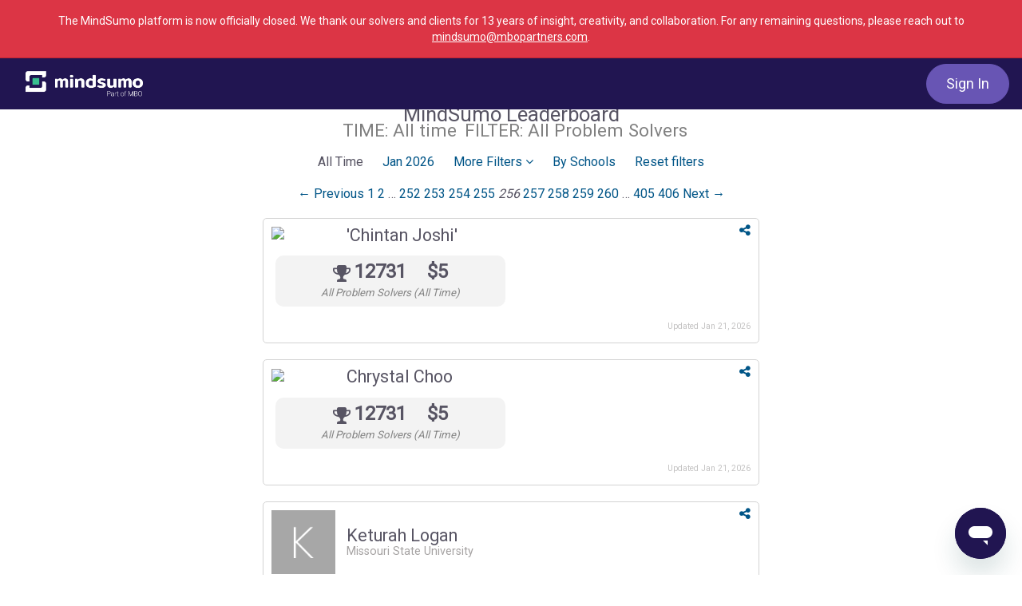

--- FILE ---
content_type: text/html; charset=utf-8
request_url: https://www.mindsumo.com/leaders?filter_by=&filter_item=&page=256&utm_campaign=leaderboard&utm_content=solver_leader_1338452&utm_term=social_dropdown
body_size: 44802
content:
<!doctype html>
<html lang="en">
  <head>
    <title>MindSumo | Crowdsourcing for Innovation and Insights from Millennials</title>

  <meta name="viewport" content="width=device-width, initial-scale=1.0">
  <meta name="description" content="MindSumo is the leading crowdsourcing platform for insight and innovation from Millennials and Gen Z consumers. We harness the power of the crowd to generate ideas and solve problems for companies.">
  <meta name="keywords" content="mindsumo, mind, sumo, crowdsourcing, crowd, innovation, co-creation, open innovation, millennial, gen z, generation z, consumer, insight, consumer insights, market research, ideation">


<meta name="robots" content="all">

<!-- Open Graph Meta Tags -->
    <meta property="og:url" content="https://www.mindsumo.com/">
    <meta property="og:type" content="website">
    <meta property="og:site_name" content="MindSumo">
    <meta property="og:title" content="MindSumo | Crowdsourcing for Innovation and Insights from Millennials">
    <meta property="og:description" content="MindSumo is the leading crowdsourcing platform for insight and innovation from Millennials and Gen Z consumers. We harness the power of the crowd to generate ideas and solve problems for companies.">
    <meta property="og:locale" content="en_US">
    <meta property="og:image" content="https://d18qs7yq39787j.cloudfront.net/public/MindSumo_OpenGraph_2023.png">
      <meta property="og:image:url" content="https://d18qs7yq39787j.cloudfront.net/public/MindSumo_OpenGraph_2023.png">
      <meta property="og:image:width" content="1200">
      <meta property="og:image:height" content="630">
      <meta property="og:image:type" content="image/png">
      <meta property="og:image:alt" content="MindSumo logo">

<meta name="stripe-key" content="pk_072yBfE4tukbAO2PXS8gNrMZp7950">
<meta name="csrf-param" content="authenticity_token" />
<meta name="csrf-token" content="6xGhuZKuSa7NPEdkcj-8G5XekhDVK2nYMkVbAK9P7DzXdQDiI3V5rMB-oip3OahH9-eVZEgwL-46BOk08fzlFA" />
    <script src="https://cmp.osano.com/6opkNTxW3JTq1NK9/58b0d84e-13cf-4767-853d-c3b663c48186/osano.js"></script>

<script type="text/javascript">
  ;window.NREUM||(NREUM={});NREUM.init={distributed_tracing:{enabled:true},privacy:{cookies_enabled:true}};
  ;NREUM.loader_config={accountID:"3000311",trustKey:"3000311",agentID:"1386210073",licenseKey:"NRJS-26914a0ca124c858e64",applicationID:"1238977057"};
  ;NREUM.info={beacon:"bam.nr-data.net",errorBeacon:"bam.nr-data.net",licenseKey:"NRJS-26914a0ca124c858e64",applicationID:"1238977057",sa:1};
  ;/*! For license information please see nr-loader-spa-1.288.1.min.js.LICENSE.txt */
  (()=>{var e,t,r={8122:(e,t,r)=>{"use strict";r.d(t,{a:()=>i});var n=r(944);function i(e,t){try{if(!e||"object"!=typeof e)return(0,n.R)(3);if(!t||"object"!=typeof t)return(0,n.R)(4);const r=Object.create(Object.getPrototypeOf(t),Object.getOwnPropertyDescriptors(t)),o=0===Object.keys(r).length?e:r;for(let a in o)if(void 0!==e[a])try{if(null===e[a]){r[a]=null;continue}Array.isArray(e[a])&&Array.isArray(t[a])?r[a]=Array.from(new Set([...e[a],...t[a]])):"object"==typeof e[a]&&"object"==typeof t[a]?r[a]=i(e[a],t[a]):r[a]=e[a]}catch(e){(0,n.R)(1,e)}return r}catch(e){(0,n.R)(2,e)}}},2555:(e,t,r)=>{"use strict";r.d(t,{Vp:()=>c,fn:()=>s,x1:()=>u});var n=r(384),i=r(8122);const o={beacon:n.NT.beacon,errorBeacon:n.NT.errorBeacon,licenseKey:void 0,applicationID:void 0,sa:void 0,queueTime:void 0,applicationTime:void 0,ttGuid:void 0,user:void 0,account:void 0,product:void 0,extra:void 0,jsAttributes:{},userAttributes:void 0,atts:void 0,transactionName:void 0,tNamePlain:void 0},a={};function s(e){try{const t=c(e);return!!t.licenseKey&&!!t.errorBeacon&&!!t.applicationID}catch(e){return!1}}function c(e){if(!e)throw new Error("All info objects require an agent identifier!");if(!a[e])throw new Error("Info for ".concat(e," was never set"));return a[e]}function u(e,t){if(!e)throw new Error("All info objects require an agent identifier!");a[e]=(0,i.a)(t,o);const r=(0,n.nY)(e);r&&(r.info=a[e])}},9417:(e,t,r)=>{"use strict";r.d(t,{D0:()=>h,gD:()=>g,xN:()=>p});var n=r(3333);const i=e=>{if(!e||"string"!=typeof e)return!1;try{document.createDocumentFragment().querySelector(e)}catch{return!1}return!0};var o=r(2614),a=r(944),s=r(384),c=r(8122);const u="[data-nr-mask]",d=()=>{const e={feature_flags:[],experimental:{marks:!1,measures:!1,resources:!1},mask_selector:"*",block_selector:"[data-nr-block]",mask_input_options:{color:!1,date:!1,"datetime-local":!1,email:!1,month:!1,number:!1,range:!1,search:!1,tel:!1,text:!1,time:!1,url:!1,week:!1,textarea:!1,select:!1,password:!0}};return{ajax:{deny_list:void 0,block_internal:!0,enabled:!0,autoStart:!0},api:{allow_registered_children:!0,duplicate_registered_data:!1},distributed_tracing:{enabled:void 0,exclude_newrelic_header:void 0,cors_use_newrelic_header:void 0,cors_use_tracecontext_headers:void 0,allowed_origins:void 0},get feature_flags(){return e.feature_flags},set feature_flags(t){e.feature_flags=t},generic_events:{enabled:!0,autoStart:!0},harvest:{interval:30},jserrors:{enabled:!0,autoStart:!0},logging:{enabled:!0,autoStart:!0},metrics:{enabled:!0,autoStart:!0},obfuscate:void 0,page_action:{enabled:!0},page_view_event:{enabled:!0,autoStart:!0},page_view_timing:{enabled:!0,autoStart:!0},performance:{get capture_marks(){return e.feature_flags.includes(n.$v.MARKS)||e.experimental.marks},set capture_marks(t){e.experimental.marks=t},get capture_measures(){return e.feature_flags.includes(n.$v.MEASURES)||e.experimental.measures},set capture_measures(t){e.experimental.measures=t},capture_detail:!0,resources:{get enabled(){return e.feature_flags.includes(n.$v.RESOURCES)||e.experimental.resources},set enabled(t){e.experimental.resources=t},asset_types:[],first_party_domains:[],ignore_newrelic:!0}},privacy:{cookies_enabled:!0},proxy:{assets:void 0,beacon:void 0},session:{expiresMs:o.wk,inactiveMs:o.BB},session_replay:{autoStart:!0,enabled:!1,preload:!1,sampling_rate:10,error_sampling_rate:100,collect_fonts:!1,inline_images:!1,fix_stylesheets:!0,mask_all_inputs:!0,get mask_text_selector(){return e.mask_selector},set mask_text_selector(t){i(t)?e.mask_selector="".concat(t,",").concat(u):""===t||null===t?e.mask_selector=u:(0,a.R)(5,t)},get block_class(){return"nr-block"},get ignore_class(){return"nr-ignore"},get mask_text_class(){return"nr-mask"},get block_selector(){return e.block_selector},set block_selector(t){i(t)?e.block_selector+=",".concat(t):""!==t&&(0,a.R)(6,t)},get mask_input_options(){return e.mask_input_options},set mask_input_options(t){t&&"object"==typeof t?e.mask_input_options={...t,password:!0}:(0,a.R)(7,t)}},session_trace:{enabled:!0,autoStart:!0},soft_navigations:{enabled:!0,autoStart:!0},spa:{enabled:!0,autoStart:!0},ssl:void 0,user_actions:{enabled:!0,elementAttributes:["id","className","tagName","type"]}}},l={},f="All configuration objects require an agent identifier!";function h(e){if(!e)throw new Error(f);if(!l[e])throw new Error("Configuration for ".concat(e," was never set"));return l[e]}function p(e,t){if(!e)throw new Error(f);l[e]=(0,c.a)(t,d());const r=(0,s.nY)(e);r&&(r.init=l[e])}function g(e,t){if(!e)throw new Error(f);var r=h(e);if(r){for(var n=t.split("."),i=0;i<n.length-1;i++)if("object"!=typeof(r=r[n[i]]))return;r=r[n[n.length-1]]}return r}},5603:(e,t,r)=>{"use strict";r.d(t,{a:()=>c,o:()=>s});var n=r(384),i=r(8122);const o={accountID:void 0,trustKey:void 0,agentID:void 0,licenseKey:void 0,applicationID:void 0,xpid:void 0},a={};function s(e){if(!e)throw new Error("All loader-config objects require an agent identifier!");if(!a[e])throw new Error("LoaderConfig for ".concat(e," was never set"));return a[e]}function c(e,t){if(!e)throw new Error("All loader-config objects require an agent identifier!");a[e]=(0,i.a)(t,o);const r=(0,n.nY)(e);r&&(r.loader_config=a[e])}},3371:(e,t,r)=>{"use strict";r.d(t,{V:()=>f,f:()=>l});var n=r(8122),i=r(384),o=r(6154),a=r(9324);let s=0;const c={buildEnv:a.F3,distMethod:a.Xs,version:a.xv,originTime:o.WN},u={appMetadata:{},customTransaction:void 0,denyList:void 0,disabled:!1,entityManager:void 0,harvester:void 0,isolatedBacklog:!1,loaderType:void 0,maxBytes:3e4,obfuscator:void 0,onerror:void 0,ptid:void 0,releaseIds:{},session:void 0,timeKeeper:void 0},d={};function l(e){if(!e)throw new Error("All runtime objects require an agent identifier!");if(!d[e])throw new Error("Runtime for ".concat(e," was never set"));return d[e]}function f(e,t){if(!e)throw new Error("All runtime objects require an agent identifier!");d[e]={...(0,n.a)(t,u),...c},Object.hasOwnProperty.call(d[e],"harvestCount")||Object.defineProperty(d[e],"harvestCount",{get:()=>++s});const r=(0,i.nY)(e);r&&(r.runtime=d[e])}},9324:(e,t,r)=>{"use strict";r.d(t,{F3:()=>i,Xs:()=>o,Yq:()=>a,xv:()=>n});const n="1.288.1",i="PROD",o="CDN",a="^2.0.0-alpha.18"},6154:(e,t,r)=>{"use strict";r.d(t,{A4:()=>s,OF:()=>d,RI:()=>i,WN:()=>h,bv:()=>o,gm:()=>a,lR:()=>f,m:()=>u,mw:()=>c,sb:()=>l});var n=r(1863);const i="undefined"!=typeof window&&!!window.document,o="undefined"!=typeof WorkerGlobalScope&&("undefined"!=typeof self&&self instanceof WorkerGlobalScope&&self.navigator instanceof WorkerNavigator||"undefined"!=typeof globalThis&&globalThis instanceof WorkerGlobalScope&&globalThis.navigator instanceof WorkerNavigator),a=i?window:"undefined"!=typeof WorkerGlobalScope&&("undefined"!=typeof self&&self instanceof WorkerGlobalScope&&self||"undefined"!=typeof globalThis&&globalThis instanceof WorkerGlobalScope&&globalThis),s="complete"===a?.document?.readyState,c=Boolean("hidden"===a?.document?.visibilityState),u=""+a?.location,d=/iPad|iPhone|iPod/.test(a.navigator?.userAgent),l=d&&"undefined"==typeof SharedWorker,f=(()=>{const e=a.navigator?.userAgent?.match(/Firefox[/\s](\d+\.\d+)/);return Array.isArray(e)&&e.length>=2?+e[1]:0})(),h=Date.now()-(0,n.t)()},7295:(e,t,r)=>{"use strict";r.d(t,{Xv:()=>a,gX:()=>i,iW:()=>o});var n=[];function i(e){if(!e||o(e))return!1;if(0===n.length)return!0;for(var t=0;t<n.length;t++){var r=n[t];if("*"===r.hostname)return!1;if(s(r.hostname,e.hostname)&&c(r.pathname,e.pathname))return!1}return!0}function o(e){return void 0===e.hostname}function a(e){if(n=[],e&&e.length)for(var t=0;t<e.length;t++){let r=e[t];if(!r)continue;0===r.indexOf("http://")?r=r.substring(7):0===r.indexOf("https://")&&(r=r.substring(8));const i=r.indexOf("/");let o,a;i>0?(o=r.substring(0,i),a=r.substring(i)):(o=r,a="");let[s]=o.split(":");n.push({hostname:s,pathname:a})}}function s(e,t){return!(e.length>t.length)&&t.indexOf(e)===t.length-e.length}function c(e,t){return 0===e.indexOf("/")&&(e=e.substring(1)),0===t.indexOf("/")&&(t=t.substring(1)),""===e||e===t}},3241:(e,t,r)=>{"use strict";r.d(t,{W:()=>o});var n=r(6154);const i="newrelic";function o(e={}){try{n.gm.dispatchEvent(new CustomEvent(i,{detail:e}))}catch(e){}}},1687:(e,t,r)=>{"use strict";r.d(t,{Ak:()=>c,Ze:()=>l,x3:()=>u});var n=r(7836),i=r(3606),o=r(860),a=r(2646);const s={};function c(e,t){const r={staged:!1,priority:o.P3[t]||0};d(e),s[e].get(t)||s[e].set(t,r)}function u(e,t){e&&s[e]&&(s[e].get(t)&&s[e].delete(t),h(e,t,!1),s[e].size&&f(e))}function d(e){if(!e)throw new Error("agentIdentifier required");s[e]||(s[e]=new Map)}function l(e="",t="feature",r=!1){if(d(e),!e||!s[e].get(t)||r)return h(e,t);s[e].get(t).staged=!0,f(e)}function f(e){const t=Array.from(s[e]);t.every((([e,t])=>t.staged))&&(t.sort(((e,t)=>e[1].priority-t[1].priority)),t.forEach((([t])=>{s[e].delete(t),h(e,t)})))}function h(e,t,r=!0){const o=e?n.ee.get(e):n.ee,s=i.i.handlers;if(!o.aborted&&o.backlog&&s){if(r){const e=o.backlog[t],r=s[t];if(r){for(let t=0;e&&t<e.length;++t)p(e[t],r);Object.entries(r).forEach((([e,t])=>{Object.values(t||{}).forEach((t=>{t[0]?.on&&t[0]?.context()instanceof a.y&&t[0].on(e,t[1])}))}))}}o.isolatedBacklog||delete s[t],o.backlog[t]=null,o.emit("drain-"+t,[])}}function p(e,t){var r=e[1];Object.values(t[r]||{}).forEach((t=>{var r=e[0];if(t[0]===r){var n=t[1],i=e[3],o=e[2];n.apply(i,o)}}))}},7836:(e,t,r)=>{"use strict";r.d(t,{P:()=>c,ee:()=>u});var n=r(384),i=r(8990),o=r(3371),a=r(2646),s=r(5607);const c="nr@context:".concat(s.W),u=function e(t,r){var n={},s={},d={},l=!1;try{l=16===r.length&&(0,o.f)(r).isolatedBacklog}catch(e){}var f={on:p,addEventListener:p,removeEventListener:function(e,t){var r=n[e];if(!r)return;for(var i=0;i<r.length;i++)r[i]===t&&r.splice(i,1)},emit:function(e,r,n,i,o){!1!==o&&(o=!0);if(u.aborted&&!i)return;t&&o&&t.emit(e,r,n);for(var a=h(n),c=g(e),d=c.length,l=0;l<d;l++)c[l].apply(a,r);var p=v()[s[e]];p&&p.push([f,e,r,a]);return a},get:m,listeners:g,context:h,buffer:function(e,t){const r=v();if(t=t||"feature",f.aborted)return;Object.entries(e||{}).forEach((([e,n])=>{s[n]=t,t in r||(r[t]=[])}))},abort:function(){f._aborted=!0,Object.keys(f.backlog).forEach((e=>{delete f.backlog[e]}))},isBuffering:function(e){return!!v()[s[e]]},debugId:r,backlog:l?{}:t&&"object"==typeof t.backlog?t.backlog:{},isolatedBacklog:l};return Object.defineProperty(f,"aborted",{get:()=>{let e=f._aborted||!1;return e||(t&&(e=t.aborted),e)}}),f;function h(e){return e&&e instanceof a.y?e:e?(0,i.I)(e,c,(()=>new a.y(c))):new a.y(c)}function p(e,t){n[e]=g(e).concat(t)}function g(e){return n[e]||[]}function m(t){return d[t]=d[t]||e(f,t)}function v(){return f.backlog}}(void 0,"globalEE"),d=(0,n.Zm)();d.ee||(d.ee=u)},2646:(e,t,r)=>{"use strict";r.d(t,{y:()=>n});class n{constructor(e){this.contextId=e}}},9908:(e,t,r)=>{"use strict";r.d(t,{d:()=>n,p:()=>i});var n=r(7836).ee.get("handle");function i(e,t,r,i,o){o?(o.buffer([e],i),o.emit(e,t,r)):(n.buffer([e],i),n.emit(e,t,r))}},3606:(e,t,r)=>{"use strict";r.d(t,{i:()=>o});var n=r(9908);o.on=a;var i=o.handlers={};function o(e,t,r,o){a(o||n.d,i,e,t,r)}function a(e,t,r,i,o){o||(o="feature"),e||(e=n.d);var a=t[o]=t[o]||{};(a[r]=a[r]||[]).push([e,i])}},3878:(e,t,r)=>{"use strict";function n(e,t){return{capture:e,passive:!1,signal:t}}function i(e,t,r=!1,i){window.addEventListener(e,t,n(r,i))}function o(e,t,r=!1,i){document.addEventListener(e,t,n(r,i))}r.d(t,{DD:()=>o,jT:()=>n,sp:()=>i})},5607:(e,t,r)=>{"use strict";r.d(t,{W:()=>n});const n=(0,r(9566).bz)()},9566:(e,t,r)=>{"use strict";r.d(t,{LA:()=>s,ZF:()=>c,bz:()=>a,el:()=>u});var n=r(6154);const i="xxxxxxxx-xxxx-4xxx-yxxx-xxxxxxxxxxxx";function o(e,t){return e?15&e[t]:16*Math.random()|0}function a(){const e=n.gm?.crypto||n.gm?.msCrypto;let t,r=0;return e&&e.getRandomValues&&(t=e.getRandomValues(new Uint8Array(30))),i.split("").map((e=>"x"===e?o(t,r++).toString(16):"y"===e?(3&o()|8).toString(16):e)).join("")}function s(e){const t=n.gm?.crypto||n.gm?.msCrypto;let r,i=0;t&&t.getRandomValues&&(r=t.getRandomValues(new Uint8Array(e)));const a=[];for(var s=0;s<e;s++)a.push(o(r,i++).toString(16));return a.join("")}function c(){return s(16)}function u(){return s(32)}},2614:(e,t,r)=>{"use strict";r.d(t,{BB:()=>a,H3:()=>n,g:()=>u,iL:()=>c,tS:()=>s,uh:()=>i,wk:()=>o});const n="NRBA",i="SESSION",o=144e5,a=18e5,s={STARTED:"session-started",PAUSE:"session-pause",RESET:"session-reset",RESUME:"session-resume",UPDATE:"session-update"},c={SAME_TAB:"same-tab",CROSS_TAB:"cross-tab"},u={OFF:0,FULL:1,ERROR:2}},1863:(e,t,r)=>{"use strict";function n(){return Math.floor(performance.now())}r.d(t,{t:()=>n})},7485:(e,t,r)=>{"use strict";r.d(t,{D:()=>i});var n=r(6154);function i(e){if(0===(e||"").indexOf("data:"))return{protocol:"data"};try{const t=new URL(e,location.href),r={port:t.port,hostname:t.hostname,pathname:t.pathname,search:t.search,protocol:t.protocol.slice(0,t.protocol.indexOf(":")),sameOrigin:t.protocol===n.gm?.location?.protocol&&t.host===n.gm?.location?.host};return r.port&&""!==r.port||("http:"===t.protocol&&(r.port="80"),"https:"===t.protocol&&(r.port="443")),r.pathname&&""!==r.pathname?r.pathname.startsWith("/")||(r.pathname="/".concat(r.pathname)):r.pathname="/",r}catch(e){return{}}}},944:(e,t,r)=>{"use strict";function n(e,t){"function"==typeof console.debug&&console.debug("New Relic Warning: https://github.com/newrelic/newrelic-browser-agent/blob/main/docs/warning-codes.md#".concat(e),t)}r.d(t,{R:()=>n})},5701:(e,t,r)=>{"use strict";r.d(t,{B:()=>o,t:()=>a});var n=r(3241);const i=new Set,o={};function a(e,t){const r=t.agentIdentifier;o[r]??={},e&&"object"==typeof e&&(i.has(r)||(t.ee.emit("rumresp",[e]),o[r]=e,i.add(r),(0,n.W)({agentIdentifier:r,loaded:!0,drained:!0,type:"lifecycle",name:"load",feature:void 0,data:e})))}},8990:(e,t,r)=>{"use strict";r.d(t,{I:()=>i});var n=Object.prototype.hasOwnProperty;function i(e,t,r){if(n.call(e,t))return e[t];var i=r();if(Object.defineProperty&&Object.keys)try{return Object.defineProperty(e,t,{value:i,writable:!0,enumerable:!1}),i}catch(e){}return e[t]=i,i}},6389:(e,t,r)=>{"use strict";function n(e,t=500,r={}){const n=r?.leading||!1;let i;return(...r)=>{n&&void 0===i&&(e.apply(this,r),i=setTimeout((()=>{i=clearTimeout(i)}),t)),n||(clearTimeout(i),i=setTimeout((()=>{e.apply(this,r)}),t))}}function i(e){let t=!1;return(...r)=>{t||(t=!0,e.apply(this,r))}}r.d(t,{J:()=>i,s:()=>n})},3304:(e,t,r)=>{"use strict";r.d(t,{A:()=>o});var n=r(7836);const i=()=>{const e=new WeakSet;return(t,r)=>{if("object"==typeof r&&null!==r){if(e.has(r))return;e.add(r)}return r}};function o(e){try{return JSON.stringify(e,i())??""}catch(e){try{n.ee.emit("internal-error",[e])}catch(e){}return""}}},3496:(e,t,r)=>{"use strict";function n(e){return!e||!(!e.licenseKey||!e.applicationID)}function i(e,t){return!e||e.licenseKey===t.info.licenseKey&&e.applicationID===t.info.applicationID}r.d(t,{A:()=>i,I:()=>n})},5289:(e,t,r)=>{"use strict";r.d(t,{GG:()=>o,sB:()=>a});var n=r(3878);function i(){return"undefined"==typeof document||"complete"===document.readyState}function o(e,t){if(i())return e();(0,n.sp)("load",e,t)}function a(e){if(i())return e();(0,n.DD)("DOMContentLoaded",e)}},384:(e,t,r)=>{"use strict";r.d(t,{NT:()=>o,US:()=>d,Zm:()=>a,bQ:()=>c,dV:()=>s,nY:()=>u,pV:()=>l});var n=r(6154),i=r(1863);const o={beacon:"bam.nr-data.net",errorBeacon:"bam.nr-data.net"};function a(){return n.gm.NREUM||(n.gm.NREUM={}),void 0===n.gm.newrelic&&(n.gm.newrelic=n.gm.NREUM),n.gm.NREUM}function s(){let e=a();return e.o||(e.o={ST:n.gm.setTimeout,SI:n.gm.setImmediate,CT:n.gm.clearTimeout,XHR:n.gm.XMLHttpRequest,REQ:n.gm.Request,EV:n.gm.Event,PR:n.gm.Promise,MO:n.gm.MutationObserver,FETCH:n.gm.fetch,WS:n.gm.WebSocket}),e}function c(e,t){let r=a();r.initializedAgents??={},t.initializedAt={ms:(0,i.t)(),date:new Date},r.initializedAgents[e]=t}function u(e){let t=a();return t.initializedAgents?.[e]}function d(e,t){a()[e]=t}function l(){return function(){let e=a();const t=e.info||{};e.info={beacon:o.beacon,errorBeacon:o.errorBeacon,...t}}(),function(){let e=a();const t=e.init||{};e.init={...t}}(),s(),function(){let e=a();const t=e.loader_config||{};e.loader_config={...t}}(),a()}},2843:(e,t,r)=>{"use strict";r.d(t,{u:()=>i});var n=r(3878);function i(e,t=!1,r,i){(0,n.DD)("visibilitychange",(function(){if(t)return void("hidden"===document.visibilityState&&e());e(document.visibilityState)}),r,i)}},8139:(e,t,r)=>{"use strict";r.d(t,{u:()=>f});var n=r(7836),i=r(3434),o=r(8990),a=r(6154);const s={},c=a.gm.XMLHttpRequest,u="addEventListener",d="removeEventListener",l="nr@wrapped:".concat(n.P);function f(e){var t=function(e){return(e||n.ee).get("events")}(e);if(s[t.debugId]++)return t;s[t.debugId]=1;var r=(0,i.YM)(t,!0);function f(e){r.inPlace(e,[u,d],"-",p)}function p(e,t){return e[1]}return"getPrototypeOf"in Object&&(a.RI&&h(document,f),c&&h(c.prototype,f),h(a.gm,f)),t.on(u+"-start",(function(e,t){var n=e[1];if(null!==n&&("function"==typeof n||"object"==typeof n)){var i=(0,o.I)(n,l,(function(){var e={object:function(){if("function"!=typeof n.handleEvent)return;return n.handleEvent.apply(n,arguments)},function:n}[typeof n];return e?r(e,"fn-",null,e.name||"anonymous"):n}));this.wrapped=e[1]=i}})),t.on(d+"-start",(function(e){e[1]=this.wrapped||e[1]})),t}function h(e,t,...r){let n=e;for(;"object"==typeof n&&!Object.prototype.hasOwnProperty.call(n,u);)n=Object.getPrototypeOf(n);n&&t(n,...r)}},3434:(e,t,r)=>{"use strict";r.d(t,{Jt:()=>o,YM:()=>c});var n=r(7836),i=r(5607);const o="nr@original:".concat(i.W);var a=Object.prototype.hasOwnProperty,s=!1;function c(e,t){return e||(e=n.ee),r.inPlace=function(e,t,n,i,o){n||(n="");const a="-"===n.charAt(0);for(let s=0;s<t.length;s++){const c=t[s],u=e[c];d(u)||(e[c]=r(u,a?c+n:n,i,c,o))}},r.flag=o,r;function r(t,r,n,s,c){return d(t)?t:(r||(r=""),nrWrapper[o]=t,function(e,t,r){if(Object.defineProperty&&Object.keys)try{return Object.keys(e).forEach((function(r){Object.defineProperty(t,r,{get:function(){return e[r]},set:function(t){return e[r]=t,t}})})),t}catch(e){u([e],r)}for(var n in e)a.call(e,n)&&(t[n]=e[n])}(t,nrWrapper,e),nrWrapper);function nrWrapper(){var o,a,d,l;try{a=this,o=[...arguments],d="function"==typeof n?n(o,a):n||{}}catch(t){u([t,"",[o,a,s],d],e)}i(r+"start",[o,a,s],d,c);try{return l=t.apply(a,o)}catch(e){throw i(r+"err",[o,a,e],d,c),e}finally{i(r+"end",[o,a,l],d,c)}}}function i(r,n,i,o){if(!s||t){var a=s;s=!0;try{e.emit(r,n,i,t,o)}catch(t){u([t,r,n,i],e)}s=a}}}function u(e,t){t||(t=n.ee);try{t.emit("internal-error",e)}catch(e){}}function d(e){return!(e&&"function"==typeof e&&e.apply&&!e[o])}},9414:(e,t,r)=>{"use strict";r.d(t,{J:()=>c});var n=r(7836),i=r(2646),o=r(944),a=r(3434);const s=new Map;function c(e,t,r,c){if("object"!=typeof t||!t||"string"!=typeof r||!r||"function"!=typeof t[r])return(0,o.R)(29);const u=function(e){return(e||n.ee).get("logger")}(e),d=(0,a.YM)(u),l=new i.y(n.P);l.level=c.level,l.customAttributes=c.customAttributes;const f=t[r]?.[a.Jt]||t[r];return s.set(f,l),d.inPlace(t,[r],"wrap-logger-",(()=>s.get(f))),u}},9300:(e,t,r)=>{"use strict";r.d(t,{T:()=>n});const n=r(860).K7.ajax},3333:(e,t,r)=>{"use strict";r.d(t,{$v:()=>u,TZ:()=>n,Zp:()=>i,kd:()=>c,mq:()=>s,nf:()=>a,qN:()=>o});const n=r(860).K7.genericEvents,i=["auxclick","click","copy","keydown","paste","scrollend"],o=["focus","blur"],a=4,s=1e3,c=["PageAction","UserAction","BrowserPerformance"],u={MARKS:"experimental.marks",MEASURES:"experimental.measures",RESOURCES:"experimental.resources"}},6774:(e,t,r)=>{"use strict";r.d(t,{T:()=>n});const n=r(860).K7.jserrors},993:(e,t,r)=>{"use strict";r.d(t,{A$:()=>o,ET:()=>a,TZ:()=>s,p_:()=>i});var n=r(860);const i={ERROR:"ERROR",WARN:"WARN",INFO:"INFO",DEBUG:"DEBUG",TRACE:"TRACE"},o={OFF:0,ERROR:1,WARN:2,INFO:3,DEBUG:4,TRACE:5},a="log",s=n.K7.logging},3785:(e,t,r)=>{"use strict";r.d(t,{R:()=>c,b:()=>u});var n=r(9908),i=r(1863),o=r(860),a=r(8154),s=r(993);function c(e,t,r={},c=s.p_.INFO,u,d=(0,i.t)()){(0,n.p)(a.xV,["API/logging/".concat(c.toLowerCase(),"/called")],void 0,o.K7.metrics,e),(0,n.p)(s.ET,[d,t,r,c,u],void 0,o.K7.logging,e)}function u(e){return"string"==typeof e&&Object.values(s.p_).some((t=>t===e.toUpperCase().trim()))}},8154:(e,t,r)=>{"use strict";r.d(t,{z_:()=>o,XG:()=>s,TZ:()=>n,rs:()=>i,xV:()=>a});r(6154),r(9566),r(384);const n=r(860).K7.metrics,i="sm",o="cm",a="storeSupportabilityMetrics",s="storeEventMetrics"},6630:(e,t,r)=>{"use strict";r.d(t,{T:()=>n});const n=r(860).K7.pageViewEvent},782:(e,t,r)=>{"use strict";r.d(t,{T:()=>n});const n=r(860).K7.pageViewTiming},6344:(e,t,r)=>{"use strict";r.d(t,{BB:()=>d,G4:()=>o,Qb:()=>l,TZ:()=>i,Ug:()=>a,_s:()=>s,bc:()=>u,yP:()=>c});var n=r(2614);const i=r(860).K7.sessionReplay,o={RECORD:"recordReplay",PAUSE:"pauseReplay",REPLAY_RUNNING:"replayRunning",ERROR_DURING_REPLAY:"errorDuringReplay"},a=.12,s={DomContentLoaded:0,Load:1,FullSnapshot:2,IncrementalSnapshot:3,Meta:4,Custom:5},c={[n.g.ERROR]:15e3,[n.g.FULL]:3e5,[n.g.OFF]:0},u={RESET:{message:"Session was reset",sm:"Reset"},IMPORT:{message:"Recorder failed to import",sm:"Import"},TOO_MANY:{message:"429: Too Many Requests",sm:"Too-Many"},TOO_BIG:{message:"Payload was too large",sm:"Too-Big"},CROSS_TAB:{message:"Session Entity was set to OFF on another tab",sm:"Cross-Tab"},ENTITLEMENTS:{message:"Session Replay is not allowed and will not be started",sm:"Entitlement"}},d=5e3,l={API:"api"}},5270:(e,t,r)=>{"use strict";r.d(t,{Aw:()=>c,CT:()=>u,SR:()=>s,rF:()=>d});var n=r(384),i=r(9417),o=r(7767),a=r(6154);function s(e){return!!(0,n.dV)().o.MO&&(0,o.V)(e)&&!0===(0,i.gD)(e,"session_trace.enabled")}function c(e){return!0===(0,i.gD)(e,"session_replay.preload")&&s(e)}function u(e,t){const r=t.correctAbsoluteTimestamp(e);return{originalTimestamp:e,correctedTimestamp:r,timestampDiff:e-r,originTime:a.WN,correctedOriginTime:t.correctedOriginTime,originTimeDiff:Math.floor(a.WN-t.correctedOriginTime)}}function d(e,t){try{if("string"==typeof t?.type){if("password"===t.type.toLowerCase())return"*".repeat(e?.length||0);if(void 0!==t?.dataset?.nrUnmask||t?.classList?.contains("nr-unmask"))return e}}catch(e){}return"string"==typeof e?e.replace(/[\S]/g,"*"):"*".repeat(e?.length||0)}},3738:(e,t,r)=>{"use strict";r.d(t,{He:()=>i,Kp:()=>s,Lc:()=>u,Rz:()=>d,TZ:()=>n,bD:()=>o,d3:()=>a,jx:()=>l,uP:()=>c});const n=r(860).K7.sessionTrace,i="bstResource",o="resource",a="-start",s="-end",c="fn"+a,u="fn"+s,d="pushState",l=1e3},3962:(e,t,r)=>{"use strict";r.d(t,{AM:()=>o,O2:()=>c,Qu:()=>u,TZ:()=>s,ih:()=>d,pP:()=>a,tC:()=>i});var n=r(860);const i=["click","keydown","submit","popstate"],o="api",a="initialPageLoad",s=n.K7.softNav,c={INITIAL_PAGE_LOAD:"",ROUTE_CHANGE:1,UNSPECIFIED:2},u={INTERACTION:1,AJAX:2,CUSTOM_END:3,CUSTOM_TRACER:4},d={IP:"in progress",FIN:"finished",CAN:"cancelled"}},7378:(e,t,r)=>{"use strict";r.d(t,{$p:()=>x,BR:()=>b,Kp:()=>R,L3:()=>y,Lc:()=>c,NC:()=>o,SG:()=>d,TZ:()=>i,U6:()=>p,UT:()=>m,d3:()=>w,dT:()=>f,e5:()=>E,gx:()=>v,l9:()=>l,oW:()=>h,op:()=>g,rw:()=>u,tH:()=>T,uP:()=>s,wW:()=>A,xq:()=>a});var n=r(384);const i=r(860).K7.spa,o=["click","submit","keypress","keydown","keyup","change"],a=999,s="fn-start",c="fn-end",u="cb-start",d="api-ixn-",l="remaining",f="interaction",h="spaNode",p="jsonpNode",g="fetch-start",m="fetch-done",v="fetch-body-",b="jsonp-end",y=(0,n.dV)().o.ST,w="-start",R="-end",x="-body",A="cb"+R,E="jsTime",T="fetch"},4234:(e,t,r)=>{"use strict";r.d(t,{W:()=>o});var n=r(7836),i=r(1687);class o{constructor(e,t){this.agentIdentifier=e,this.ee=n.ee.get(e),this.featureName=t,this.blocked=!1}deregisterDrain(){(0,i.x3)(this.agentIdentifier,this.featureName)}}},7767:(e,t,r)=>{"use strict";r.d(t,{V:()=>o});var n=r(9417),i=r(6154);const o=e=>i.RI&&!0===(0,n.gD)(e,"privacy.cookies_enabled")},2110:(e,t,r)=>{"use strict";r.d(t,{j:()=>j});var n=r(860),i=r(9908),o=r(1687),a=r(5289),s=r(6154),c=r(944),u=r(8154),d=r(384),l=r(6344);const f=["setErrorHandler","finished","addToTrace","addRelease","recordCustomEvent","addPageAction","setCurrentRouteName","setPageViewName","setCustomAttribute","interaction","noticeError","setUserId","setApplicationVersion","start",l.G4.RECORD,l.G4.PAUSE,"log","wrapLogger","register"],h=["setErrorHandler","finished","addToTrace","addRelease"];var p=r(1863),g=r(2614),m=r(993),v=r(3785),b=r(9414),y=r(3496);var w=r(3241),R=r(5701);function x(){const e=(0,d.pV)();f.forEach((t=>{e[t]=(...r)=>function(t,...r){let n=[];return Object.values(e.initializedAgents).forEach((e=>{e&&e.runtime?e.exposed&&e[t]&&"micro-agent"!==e.runtime.loaderType&&n.push(e[t](...r)):(0,c.R)(38,t)})),n[0]}(t,...r)}))}const A={};function E(e,t){t||(0,o.Ak)(e.agentIdentifier,"api");const d=e.ee.get("tracer");A[e.agentIdentifier]=g.g.OFF,e.ee.on(l.G4.REPLAY_RUNNING,(t=>{A[e.agentIdentifier]=t}));const f="api-",x=f+"ixn-",E={addPageAction:function(e,t,r,i=(0,p.t)()){N(f,"addPageAction",!0,n.K7.genericEvents,i)(e,t,r)},log:function(t,{customAttributes:r={},level:o=m.p_.INFO}={},a,s=(0,p.t)()){(0,i.p)(u.xV,["API/log/called"],void 0,n.K7.metrics,e.ee),(0,v.R)(e.ee,t,r,o,a,s)},noticeError:function(t,r,o,a=(0,p.t)()){"string"==typeof t&&(t=new Error(t)),(0,i.p)(u.xV,["API/noticeError/called"],void 0,n.K7.metrics,e.ee),(0,i.p)("err",[t,a,!1,r,!!A[e.agentIdentifier],void 0,o],void 0,n.K7.jserrors,e.ee)}};function T(t,r,n,i){const o=e.info;return null===r?delete o.jsAttributes[t]:e.info={...e.info,jsAttributes:{...o.jsAttributes,[t]:r}},N(f,n,!0,i||null===r?"session":void 0)(t,r)}function S(){}e.register=function(t){return(0,i.p)(u.xV,["API/register/called"],void 0,n.K7.metrics,e.ee),function(e,t,r){const o={};let a,s;(0,c.R)(54,"newrelic.register"),e.init.api.allow_registered_children||(a=()=>(0,c.R)(55)),r&&(0,y.I)(r)||(a=()=>(0,c.R)(48,r));const d={addPageAction:(e,n={})=>{l(t.addPageAction,[e,{...o,...n}],r)},log:(e,n={})=>{l(t.log,[e,{...n,customAttributes:{...o,...n.customAttributes||{}}}],r)},noticeError:(e,n={})=>{l(t.noticeError,[e,{...o,...n}],r)},setApplicationVersion:e=>{o["application.version"]=e},setCustomAttribute:(e,t)=>{o[e]=t},setUserId:e=>{o["enduser.id"]=e},metadata:{customAttributes:o,target:r,get connected(){return s||Promise.reject(new Error("Failed to connect"))}}};a?a():s=new Promise(((t,n)=>{try{const i=e.runtime?.entityManager;let a=!!i?.get().entityGuid,s=i?.getEntityGuidFor(r.licenseKey,r.applicationID),c=!!s;if(a&&c)r.entityGuid=s,t(d);else{const u=setTimeout((()=>n(new Error("Failed to connect - Timeout"))),15e3);function l(n){(0,y.A)(n,e)?a||=!0:r.licenseKey===n.licenseKey&&r.applicationID===n.applicationID&&(c=!0,r.entityGuid=n.entityGuid),a&&c&&(clearTimeout(u),e.ee.removeEventListener("entity-added",l),t(d))}e.ee.emit("api-send-rum",[o,r]),e.ee.on("entity-added",l)}}catch(f){n(f)}}));const l=async(t,r,o)=>{if(a)return a();const d=(0,p.t)();(0,i.p)(u.xV,["API/register/".concat(t.name,"/called")],void 0,n.K7.metrics,e.ee);try{await s;const n=e.init.api.duplicate_registered_data;(!0===n||Array.isArray(n)&&n.includes(o.entityGuid))&&t(...r,void 0,d),t(...r,o.entityGuid,d)}catch(e){(0,c.R)(50,e)}};return d}(e,E,t)},e.log=function(e,t){E.log(e,t)},e.wrapLogger=(t,r,{customAttributes:o={},level:a=m.p_.INFO}={})=>{(0,i.p)(u.xV,["API/wrapLogger/called"],void 0,n.K7.metrics,e.ee),(0,b.J)(e.ee,t,r,{customAttributes:o,level:a})},h.forEach((t=>{e[t]=N(f,t,!0,"api")})),e.addPageAction=function(e,t){E.addPageAction(e,t)},e.recordCustomEvent=N(f,"recordCustomEvent",!0,n.K7.genericEvents),e.setPageViewName=function(t,r){if("string"==typeof t)return"/"!==t.charAt(0)&&(t="/"+t),e.runtime.customTransaction=(r||"http://custom.transaction")+t,N(f,"setPageViewName",!0)()},e.setCustomAttribute=function(e,t,r=!1){if("string"==typeof e){if(["string","number","boolean"].includes(typeof t)||null===t)return T(e,t,"setCustomAttribute",r);(0,c.R)(40,typeof t)}else(0,c.R)(39,typeof e)},e.setUserId=function(e){if("string"==typeof e||null===e)return T("enduser.id",e,"setUserId",!0);(0,c.R)(41,typeof e)},e.setApplicationVersion=function(e){if("string"==typeof e||null===e)return T("application.version",e,"setApplicationVersion",!1);(0,c.R)(42,typeof e)},e.start=()=>{try{(0,i.p)(u.xV,["API/start/called"],void 0,n.K7.metrics,e.ee),e.ee.emit("manual-start-all")}catch(e){(0,c.R)(23,e)}},e[l.G4.RECORD]=function(){(0,i.p)(u.xV,["API/recordReplay/called"],void 0,n.K7.metrics,e.ee),(0,i.p)(l.G4.RECORD,[],void 0,n.K7.sessionReplay,e.ee)},e[l.G4.PAUSE]=function(){(0,i.p)(u.xV,["API/pauseReplay/called"],void 0,n.K7.metrics,e.ee),(0,i.p)(l.G4.PAUSE,[],void 0,n.K7.sessionReplay,e.ee)},e.interaction=function(e){return(new S).get("object"==typeof e?e:{})};const I=S.prototype={createTracer:function(t,r){var o={},a=this,s="function"==typeof r;return(0,i.p)(u.xV,["API/createTracer/called"],void 0,n.K7.metrics,e.ee),e.runSoftNavOverSpa||(0,i.p)(x+"tracer",[(0,p.t)(),t,o],a,n.K7.spa,e.ee),function(){if(d.emit((s?"":"no-")+"fn-start",[(0,p.t)(),a,s],o),s)try{return r.apply(this,arguments)}catch(e){const t="string"==typeof e?new Error(e):e;throw d.emit("fn-err",[arguments,this,t],o),t}finally{d.emit("fn-end",[(0,p.t)()],o)}}}};function N(t,r,o,a,s=(0,p.t)()){return function(){return(0,i.p)(u.xV,["API/"+r+"/called"],void 0,n.K7.metrics,e.ee),(0,w.W)({agentIdentifier:e.agentIdentifier,drained:!!R.B?.[e.agentIdentifier],type:"data",name:"api",feature:t+r,data:{notSpa:o,bufferGroup:a}}),a&&(0,i.p)(t+r,[s,...arguments],o?null:this,a,e.ee),o?void 0:this}}function _(){r.e(478).then(r.bind(r,8778)).then((({setAsyncAPI:t})=>{t(e),(0,o.Ze)(e.agentIdentifier,"api")})).catch((t=>{(0,c.R)(27,t),e.ee.abort()}))}return["actionText","setName","setAttribute","save","ignore","onEnd","getContext","end","get"].forEach((t=>{I[t]=function(){return N.apply(this,[x,t,void 0,e.runSoftNavOverSpa?n.K7.softNav:n.K7.spa]).apply(this,arguments)}})),e.setCurrentRouteName=function(){return e.runSoftNavOverSpa?N(x,"routeName",void 0,n.K7.softNav)(...arguments):N(f,"routeName",!0,n.K7.spa)(...arguments)},e.noticeError=function(e,t){E.noticeError(e,t)},s.RI?(0,a.GG)((()=>_()),!0):_(),!0}var T=r(2555),S=r(9417),I=r(5603),N=r(3371);const _=e=>{const t=e.startsWith("http");e+="/",r.p=t?e:"https://"+e};var O=r(7836);const P=new Set;function j(e,t={},r,n){let{init:i,info:o,loader_config:a,runtime:c={},exposed:u=!0}=t;c.loaderType=r;const l=(0,d.pV)();o||(i=l.init,o=l.info,a=l.loader_config),(0,S.xN)(e.agentIdentifier,i||{}),(0,I.a)(e.agentIdentifier,a||{}),o.jsAttributes??={},s.bv&&(o.jsAttributes.isWorker=!0),(0,T.x1)(e.agentIdentifier,o);const f=e.init,h=[o.beacon,o.errorBeacon];P.has(e.agentIdentifier)||(f.proxy.assets&&(_(f.proxy.assets),h.push(f.proxy.assets)),f.proxy.beacon&&h.push(f.proxy.beacon),x(),(0,d.US)("activatedFeatures",R.B),e.runSoftNavOverSpa&&=!0===f.soft_navigations.enabled&&f.feature_flags.includes("soft_nav")),c.denyList=[...f.ajax.deny_list||[],...f.ajax.block_internal?h:[]],c.ptid=e.agentIdentifier,(0,N.V)(e.agentIdentifier,c),P.has(e.agentIdentifier)||(e.ee=O.ee.get(e.agentIdentifier),e.exposed=u,E(e,n),(0,w.W)({agentIdentifier:e.agentIdentifier,drained:!!R.B?.[e.agentIdentifier],type:"lifecycle",name:"initialize",feature:void 0,data:e.config})),P.add(e.agentIdentifier)}},8374:(e,t,r)=>{r.nc=(()=>{try{return document?.currentScript?.nonce}catch(e){}return""})()},860:(e,t,r)=>{"use strict";r.d(t,{$J:()=>d,K7:()=>c,P3:()=>u,XX:()=>i,Yy:()=>s,df:()=>o,qY:()=>n,v4:()=>a});const n="events",i="jserrors",o="browser/blobs",a="rum",s="browser/logs",c={ajax:"ajax",genericEvents:"generic_events",jserrors:i,logging:"logging",metrics:"metrics",pageAction:"page_action",pageViewEvent:"page_view_event",pageViewTiming:"page_view_timing",sessionReplay:"session_replay",sessionTrace:"session_trace",softNav:"soft_navigations",spa:"spa"},u={[c.pageViewEvent]:1,[c.pageViewTiming]:2,[c.metrics]:3,[c.jserrors]:4,[c.spa]:5,[c.ajax]:6,[c.sessionTrace]:7,[c.softNav]:8,[c.sessionReplay]:9,[c.logging]:10,[c.genericEvents]:11},d={[c.pageViewEvent]:a,[c.pageViewTiming]:n,[c.ajax]:n,[c.spa]:n,[c.softNav]:n,[c.metrics]:i,[c.jserrors]:i,[c.sessionTrace]:o,[c.sessionReplay]:o,[c.logging]:s,[c.genericEvents]:"ins"}}},n={};function i(e){var t=n[e];if(void 0!==t)return t.exports;var o=n[e]={exports:{}};return r[e](o,o.exports,i),o.exports}i.m=r,i.d=(e,t)=>{for(var r in t)i.o(t,r)&&!i.o(e,r)&&Object.defineProperty(e,r,{enumerable:!0,get:t[r]})},i.f={},i.e=e=>Promise.all(Object.keys(i.f).reduce(((t,r)=>(i.f[r](e,t),t)),[])),i.u=e=>({212:"nr-spa-compressor",249:"nr-spa-recorder",478:"nr-spa"}[e]+"-1.288.1.min.js"),i.o=(e,t)=>Object.prototype.hasOwnProperty.call(e,t),e={},t="NRBA-1.288.1.PROD:",i.l=(r,n,o,a)=>{if(e[r])e[r].push(n);else{var s,c;if(void 0!==o)for(var u=document.getElementsByTagName("script"),d=0;d<u.length;d++){var l=u[d];if(l.getAttribute("src")==r||l.getAttribute("data-webpack")==t+o){s=l;break}}if(!s){c=!0;var f={478:"sha512-A197RDwDZ/NC6lb/PMIOFBrBanO57cULL4UpUepScgzjZPIPBBvfu4q0KzMhC7C3O5hKrc4kmK4aLpo+cShQzw==",249:"sha512-vLsg6+YBYhjurdM2WzfhBAhBVePWtoDu80qykIlpvNN2ZI/vQW6RtaLjxO4qURR+uoqAzj3rmr/WXrut/dMk6w==",212:"sha512-zp1Z+7gPpQlCybgSJryGY0yfN1jgDOdumlzqhYMlkNM6WECh2j0PyauwuXIRk8U4vpuwRq7tFWKekZv0Lednvw=="};(s=document.createElement("script")).charset="utf-8",s.timeout=120,i.nc&&s.setAttribute("nonce",i.nc),s.setAttribute("data-webpack",t+o),s.src=r,0!==s.src.indexOf(window.location.origin+"/")&&(s.crossOrigin="anonymous"),f[a]&&(s.integrity=f[a])}e[r]=[n];var h=(t,n)=>{s.onerror=s.onload=null,clearTimeout(p);var i=e[r];if(delete e[r],s.parentNode&&s.parentNode.removeChild(s),i&&i.forEach((e=>e(n))),t)return t(n)},p=setTimeout(h.bind(null,void 0,{type:"timeout",target:s}),12e4);s.onerror=h.bind(null,s.onerror),s.onload=h.bind(null,s.onload),c&&document.head.appendChild(s)}},i.r=e=>{"undefined"!=typeof Symbol&&Symbol.toStringTag&&Object.defineProperty(e,Symbol.toStringTag,{value:"Module"}),Object.defineProperty(e,"__esModule",{value:!0})},i.p="https://js-agent.newrelic.com/",(()=>{var e={38:0,788:0};i.f.j=(t,r)=>{var n=i.o(e,t)?e[t]:void 0;if(0!==n)if(n)r.push(n[2]);else{var o=new Promise(((r,i)=>n=e[t]=[r,i]));r.push(n[2]=o);var a=i.p+i.u(t),s=new Error;i.l(a,(r=>{if(i.o(e,t)&&(0!==(n=e[t])&&(e[t]=void 0),n)){var o=r&&("load"===r.type?"missing":r.type),a=r&&r.target&&r.target.src;s.message="Loading chunk "+t+" failed.\n("+o+": "+a+")",s.name="ChunkLoadError",s.type=o,s.request=a,n[1](s)}}),"chunk-"+t,t)}};var t=(t,r)=>{var n,o,[a,s,c]=r,u=0;if(a.some((t=>0!==e[t]))){for(n in s)i.o(s,n)&&(i.m[n]=s[n]);if(c)c(i)}for(t&&t(r);u<a.length;u++)o=a[u],i.o(e,o)&&e[o]&&e[o][0](),e[o]=0},r=self["webpackChunk:NRBA-1.288.1.PROD"]=self["webpackChunk:NRBA-1.288.1.PROD"]||[];r.forEach(t.bind(null,0)),r.push=t.bind(null,r.push.bind(r))})(),(()=>{"use strict";i(8374);var e=i(944),t=i(6344),r=i(9566);class n{agentIdentifier;constructor(){this.agentIdentifier=(0,r.LA)(16)}#e(t,...r){if(this[t]!==n.prototype[t])return this[t](...r);(0,e.R)(35,t)}addPageAction(e,t){return this.#e("addPageAction",e,t)}register(e){return this.#e("register",e)}recordCustomEvent(e,t){return this.#e("recordCustomEvent",e,t)}setPageViewName(e,t){return this.#e("setPageViewName",e,t)}setCustomAttribute(e,t,r){return this.#e("setCustomAttribute",e,t,r)}noticeError(e,t){return this.#e("noticeError",e,t)}setUserId(e){return this.#e("setUserId",e)}setApplicationVersion(e){return this.#e("setApplicationVersion",e)}setErrorHandler(e){return this.#e("setErrorHandler",e)}addRelease(e,t){return this.#e("addRelease",e,t)}log(e,t){return this.#e("log",e,t)}}class o extends n{#e(t,...r){if(this[t]!==o.prototype[t]&&this[t]!==n.prototype[t])return this[t](...r);(0,e.R)(35,t)}start(){return this.#e("start")}finished(e){return this.#e("finished",e)}recordReplay(){return this.#e(t.G4.RECORD)}pauseReplay(){return this.#e(t.G4.PAUSE)}addToTrace(e){return this.#e("addToTrace",e)}setCurrentRouteName(e){return this.#e("setCurrentRouteName",e)}interaction(){return this.#e("interaction")}wrapLogger(e,t,r){return this.#e("wrapLogger",e,t,r)}}var a=i(860),s=i(9417);const c=Object.values(a.K7);function u(e){const t={};return c.forEach((r=>{t[r]=function(e,t){return!0===(0,s.gD)(t,"".concat(e,".enabled"))}(r,e)})),t}var d=i(2110);var l=i(9908),f=i(1687),h=i(4234),p=i(5289),g=i(6154),m=i(5270),v=i(7767),b=i(6389);class y extends h.W{constructor(e,t,r=!0){super(e.agentIdentifier,t),this.auto=r,this.abortHandler=void 0,this.featAggregate=void 0,this.onAggregateImported=void 0,!1===e.init[this.featureName].autoStart&&(this.auto=!1),this.auto?(0,f.Ak)(e.agentIdentifier,t):this.ee.on("manual-start-all",(0,b.J)((()=>{(0,f.Ak)(e.agentIdentifier,this.featureName),this.auto=!0,this.importAggregator(e)})))}importAggregator(t,r={}){if(this.featAggregate||!this.auto)return;let n;this.onAggregateImported=new Promise((e=>{n=e}));const o=async()=>{let o;try{if((0,v.V)(this.agentIdentifier)){const{setupAgentSession:e}=await i.e(478).then(i.bind(i,6526));o=e(t)}}catch(t){(0,e.R)(20,t),this.ee.emit("internal-error",[t]),this.featureName===a.K7.sessionReplay&&this.abortHandler?.()}try{if(!this.#t(this.featureName,o))return(0,f.Ze)(this.agentIdentifier,this.featureName),void n(!1);const{lazyFeatureLoader:e}=await i.e(478).then(i.bind(i,6103)),{Aggregate:a}=await e(this.featureName,"aggregate");this.featAggregate=new a(t,r),t.runtime.harvester.initializedAggregates.push(this.featAggregate),n(!0)}catch(t){(0,e.R)(34,t),this.abortHandler?.(),(0,f.Ze)(this.agentIdentifier,this.featureName,!0),n(!1),this.ee&&this.ee.abort()}};g.RI?(0,p.GG)((()=>o()),!0):o()}#t(e,t){switch(e){case a.K7.sessionReplay:return(0,m.SR)(this.agentIdentifier)&&!!t;case a.K7.sessionTrace:return!!t;default:return!0}}}var w=i(6630);class R extends y{static featureName=w.T;constructor(e,t=!0){super(e,w.T,t),this.ee.on("api-send-rum",((e,t)=>(0,l.p)("send-rum",[e,t],void 0,this.featureName,this.ee))),this.importAggregator(e)}}var x=i(384);var A=i(2843),E=i(3878),T=i(782),S=i(1863);class I extends y{static featureName=T.T;constructor(e,t=!0){super(e,T.T,t),g.RI&&((0,A.u)((()=>(0,l.p)("docHidden",[(0,S.t)()],void 0,T.T,this.ee)),!0),(0,E.sp)("pagehide",(()=>(0,l.p)("winPagehide",[(0,S.t)()],void 0,T.T,this.ee))),this.importAggregator(e))}}var N=i(8154);class _ extends y{static featureName=N.TZ;constructor(e,t=!0){super(e,N.TZ,t),g.RI&&document.addEventListener("securitypolicyviolation",(e=>{(0,l.p)(N.xV,["Generic/CSPViolation/Detected"],void 0,this.featureName,this.ee)})),this.importAggregator(e)}}var O=i(6774),P=i(3304);class j{constructor(e,t,r,n,i){this.name="UncaughtError",this.message="string"==typeof e?e:(0,P.A)(e),this.sourceURL=t,this.line=r,this.column=n,this.__newrelic=i}}function C(e){return D(e)?e:new j(void 0!==e?.message?e.message:e,e?.filename||e?.sourceURL,e?.lineno||e?.line,e?.colno||e?.col,e?.__newrelic)}function k(e){const t="Unhandled Promise Rejection: ";if(!e?.reason)return;if(D(e.reason)){try{e.reason.message.startsWith(t)||(e.reason.message=t+e.reason.message)}catch(e){}return C(e.reason)}const r=C(e.reason);return(r.message||"").startsWith(t)||(r.message=t+r.message),r}function L(e){if(e.error instanceof SyntaxError&&!/:\d+$/.test(e.error.stack?.trim())){const t=new j(e.message,e.filename,e.lineno,e.colno,e.error.__newrelic);return t.name=SyntaxError.name,t}return D(e.error)?e.error:C(e)}function D(e){return e instanceof Error&&!!e.stack}class M extends y{static featureName=O.T;#r=!1;constructor(e,r=!0){super(e,O.T,r);try{this.removeOnAbort=new AbortController}catch(e){}this.ee.on("internal-error",((e,t)=>{this.abortHandler&&(0,l.p)("ierr",[C(e),(0,S.t)(),!0,{},this.#r,t],void 0,this.featureName,this.ee)})),this.ee.on(t.G4.REPLAY_RUNNING,(e=>{this.#r=e})),g.gm.addEventListener("unhandledrejection",(e=>{this.abortHandler&&(0,l.p)("err",[k(e),(0,S.t)(),!1,{unhandledPromiseRejection:1},this.#r],void 0,this.featureName,this.ee)}),(0,E.jT)(!1,this.removeOnAbort?.signal)),g.gm.addEventListener("error",(e=>{this.abortHandler&&(0,l.p)("err",[L(e),(0,S.t)(),!1,{},this.#r],void 0,this.featureName,this.ee)}),(0,E.jT)(!1,this.removeOnAbort?.signal)),this.abortHandler=this.#n,this.importAggregator(e)}#n(){this.removeOnAbort?.abort(),this.abortHandler=void 0}}var H=i(8990);let K=1;function U(e){const t=typeof e;return!e||"object"!==t&&"function"!==t?-1:e===g.gm?0:(0,H.I)(e,"nr@id",(function(){return K++}))}function G(e){if("string"==typeof e&&e.length)return e.length;if("object"==typeof e){if("undefined"!=typeof ArrayBuffer&&e instanceof ArrayBuffer&&e.byteLength)return e.byteLength;if("undefined"!=typeof Blob&&e instanceof Blob&&e.size)return e.size;if(!("undefined"!=typeof FormData&&e instanceof FormData))try{return(0,P.A)(e).length}catch(e){return}}}var V=i(8139),F=i(7836),B=i(3434);const W={},z=["open","send"];function q(t){var r=t||F.ee;const n=function(e){return(e||F.ee).get("xhr")}(r);if(void 0===g.gm.XMLHttpRequest)return n;if(W[n.debugId]++)return n;W[n.debugId]=1,(0,V.u)(r);var i=(0,B.YM)(n),o=g.gm.XMLHttpRequest,a=g.gm.MutationObserver,s=g.gm.Promise,c=g.gm.setInterval,u="readystatechange",d=["onload","onerror","onabort","onloadstart","onloadend","onprogress","ontimeout"],l=[],f=g.gm.XMLHttpRequest=function(t){const r=new o(t),a=n.context(r);try{n.emit("new-xhr",[r],a),r.addEventListener(u,(s=a,function(){var e=this;e.readyState>3&&!s.resolved&&(s.resolved=!0,n.emit("xhr-resolved",[],e)),i.inPlace(e,d,"fn-",y)}),(0,E.jT)(!1))}catch(t){(0,e.R)(15,t);try{n.emit("internal-error",[t])}catch(e){}}var s;return r};function h(e,t){i.inPlace(t,["onreadystatechange"],"fn-",y)}if(function(e,t){for(var r in e)t[r]=e[r]}(o,f),f.prototype=o.prototype,i.inPlace(f.prototype,z,"-xhr-",y),n.on("send-xhr-start",(function(e,t){h(e,t),function(e){l.push(e),a&&(p?p.then(b):c?c(b):(m=-m,v.data=m))}(t)})),n.on("open-xhr-start",h),a){var p=s&&s.resolve();if(!c&&!s){var m=1,v=document.createTextNode(m);new a(b).observe(v,{characterData:!0})}}else r.on("fn-end",(function(e){e[0]&&e[0].type===u||b()}));function b(){for(var e=0;e<l.length;e++)h(0,l[e]);l.length&&(l=[])}function y(e,t){return t}return n}var Z="fetch-",Y=Z+"body-",J=["arrayBuffer","blob","json","text","formData"],X=g.gm.Request,Q=g.gm.Response,ee="prototype";const te={};function re(e){const t=function(e){return(e||F.ee).get("fetch")}(e);if(!(X&&Q&&g.gm.fetch))return t;if(te[t.debugId]++)return t;function r(e,r,n){var i=e[r];"function"==typeof i&&(e[r]=function(){var e,r=[...arguments],o={};t.emit(n+"before-start",[r],o),o[F.P]&&o[F.P].dt&&(e=o[F.P].dt);var a=i.apply(this,r);return t.emit(n+"start",[r,e],a),a.then((function(e){return t.emit(n+"end",[null,e],a),e}),(function(e){throw t.emit(n+"end",[e],a),e}))})}return te[t.debugId]=1,J.forEach((e=>{r(X[ee],e,Y),r(Q[ee],e,Y)})),r(g.gm,"fetch",Z),t.on(Z+"end",(function(e,r){var n=this;if(r){var i=r.headers.get("content-length");null!==i&&(n.rxSize=i),t.emit(Z+"done",[null,r],n)}else t.emit(Z+"done",[e],n)})),t}var ne=i(7485),ie=i(5603);class oe{constructor(e){this.agentIdentifier=e}generateTracePayload(e){if(!this.shouldGenerateTrace(e))return null;var t=(0,ie.o)(this.agentIdentifier);if(!t)return null;var n=(t.accountID||"").toString()||null,i=(t.agentID||"").toString()||null,o=(t.trustKey||"").toString()||null;if(!n||!i)return null;var a=(0,r.ZF)(),s=(0,r.el)(),c=Date.now(),u={spanId:a,traceId:s,timestamp:c};return(e.sameOrigin||this.isAllowedOrigin(e)&&this.useTraceContextHeadersForCors())&&(u.traceContextParentHeader=this.generateTraceContextParentHeader(a,s),u.traceContextStateHeader=this.generateTraceContextStateHeader(a,c,n,i,o)),(e.sameOrigin&&!this.excludeNewrelicHeader()||!e.sameOrigin&&this.isAllowedOrigin(e)&&this.useNewrelicHeaderForCors())&&(u.newrelicHeader=this.generateTraceHeader(a,s,c,n,i,o)),u}generateTraceContextParentHeader(e,t){return"00-"+t+"-"+e+"-01"}generateTraceContextStateHeader(e,t,r,n,i){return i+"@nr=0-1-"+r+"-"+n+"-"+e+"----"+t}generateTraceHeader(e,t,r,n,i,o){if(!("function"==typeof g.gm?.btoa))return null;var a={v:[0,1],d:{ty:"Browser",ac:n,ap:i,id:e,tr:t,ti:r}};return o&&n!==o&&(a.d.tk=o),btoa((0,P.A)(a))}shouldGenerateTrace(e){return this.isDtEnabled()&&this.isAllowedOrigin(e)}isAllowedOrigin(e){var t=!1,r={};if((0,s.gD)(this.agentIdentifier,"distributed_tracing")&&(r=(0,s.D0)(this.agentIdentifier).distributed_tracing),e.sameOrigin)t=!0;else if(r.allowed_origins instanceof Array)for(var n=0;n<r.allowed_origins.length;n++){var i=(0,ne.D)(r.allowed_origins[n]);if(e.hostname===i.hostname&&e.protocol===i.protocol&&e.port===i.port){t=!0;break}}return t}isDtEnabled(){var e=(0,s.gD)(this.agentIdentifier,"distributed_tracing");return!!e&&!!e.enabled}excludeNewrelicHeader(){var e=(0,s.gD)(this.agentIdentifier,"distributed_tracing");return!!e&&!!e.exclude_newrelic_header}useNewrelicHeaderForCors(){var e=(0,s.gD)(this.agentIdentifier,"distributed_tracing");return!!e&&!1!==e.cors_use_newrelic_header}useTraceContextHeadersForCors(){var e=(0,s.gD)(this.agentIdentifier,"distributed_tracing");return!!e&&!!e.cors_use_tracecontext_headers}}var ae=i(9300),se=i(7295),ce=["load","error","abort","timeout"],ue=ce.length,de=(0,x.dV)().o.REQ,le=(0,x.dV)().o.XHR;const fe="X-NewRelic-App-Data";class he extends y{static featureName=ae.T;constructor(e,t=!0){super(e,ae.T,t),this.dt=new oe(e.agentIdentifier),this.handler=(e,t,r,n)=>(0,l.p)(e,t,r,n,this.ee);try{const e={xmlhttprequest:"xhr",fetch:"fetch",beacon:"beacon"};g.gm?.performance?.getEntriesByType("resource").forEach((t=>{if(t.initiatorType in e&&0!==t.responseStatus){const r={status:t.responseStatus},n={rxSize:t.transferSize,duration:Math.floor(t.duration),cbTime:0};pe(r,t.name),this.handler("xhr",[r,n,t.startTime,t.responseEnd,e[t.initiatorType]],void 0,a.K7.ajax)}}))}catch(e){}re(this.ee),q(this.ee),function(e,t,r,n){function i(e){var t=this;t.totalCbs=0,t.called=0,t.cbTime=0,t.end=x,t.ended=!1,t.xhrGuids={},t.lastSize=null,t.loadCaptureCalled=!1,t.params=this.params||{},t.metrics=this.metrics||{},e.addEventListener("load",(function(r){A(t,e)}),(0,E.jT)(!1)),g.lR||e.addEventListener("progress",(function(e){t.lastSize=e.loaded}),(0,E.jT)(!1))}function o(e){this.params={method:e[0]},pe(this,e[1]),this.metrics={}}function s(t,r){e.loader_config.xpid&&this.sameOrigin&&r.setRequestHeader("X-NewRelic-ID",e.loader_config.xpid);var i=n.generateTracePayload(this.parsedOrigin);if(i){var o=!1;i.newrelicHeader&&(r.setRequestHeader("newrelic",i.newrelicHeader),o=!0),i.traceContextParentHeader&&(r.setRequestHeader("traceparent",i.traceContextParentHeader),i.traceContextStateHeader&&r.setRequestHeader("tracestate",i.traceContextStateHeader),o=!0),o&&(this.dt=i)}}function c(e,r){var n=this.metrics,i=e[0],o=this;if(n&&i){var a=G(i);a&&(n.txSize=a)}this.startTime=(0,S.t)(),this.body=i,this.listener=function(e){try{"abort"!==e.type||o.loadCaptureCalled||(o.params.aborted=!0),("load"!==e.type||o.called===o.totalCbs&&(o.onloadCalled||"function"!=typeof r.onload)&&"function"==typeof o.end)&&o.end(r)}catch(e){try{t.emit("internal-error",[e])}catch(e){}}};for(var s=0;s<ue;s++)r.addEventListener(ce[s],this.listener,(0,E.jT)(!1))}function u(e,t,r){this.cbTime+=e,t?this.onloadCalled=!0:this.called+=1,this.called!==this.totalCbs||!this.onloadCalled&&"function"==typeof r.onload||"function"!=typeof this.end||this.end(r)}function d(e,t){var r=""+U(e)+!!t;this.xhrGuids&&!this.xhrGuids[r]&&(this.xhrGuids[r]=!0,this.totalCbs+=1)}function f(e,t){var r=""+U(e)+!!t;this.xhrGuids&&this.xhrGuids[r]&&(delete this.xhrGuids[r],this.totalCbs-=1)}function h(){this.endTime=(0,S.t)()}function p(e,r){r instanceof le&&"load"===e[0]&&t.emit("xhr-load-added",[e[1],e[2]],r)}function m(e,r){r instanceof le&&"load"===e[0]&&t.emit("xhr-load-removed",[e[1],e[2]],r)}function v(e,t,r){t instanceof le&&("onload"===r&&(this.onload=!0),("load"===(e[0]&&e[0].type)||this.onload)&&(this.xhrCbStart=(0,S.t)()))}function b(e,r){this.xhrCbStart&&t.emit("xhr-cb-time",[(0,S.t)()-this.xhrCbStart,this.onload,r],r)}function y(e){var t,r=e[1]||{};if("string"==typeof e[0]?0===(t=e[0]).length&&g.RI&&(t=""+g.gm.location.href):e[0]&&e[0].url?t=e[0].url:g.gm?.URL&&e[0]&&e[0]instanceof URL?t=e[0].href:"function"==typeof e[0].toString&&(t=e[0].toString()),"string"==typeof t&&0!==t.length){t&&(this.parsedOrigin=(0,ne.D)(t),this.sameOrigin=this.parsedOrigin.sameOrigin);var i=n.generateTracePayload(this.parsedOrigin);if(i&&(i.newrelicHeader||i.traceContextParentHeader))if(e[0]&&e[0].headers)s(e[0].headers,i)&&(this.dt=i);else{var o={};for(var a in r)o[a]=r[a];o.headers=new Headers(r.headers||{}),s(o.headers,i)&&(this.dt=i),e.length>1?e[1]=o:e.push(o)}}function s(e,t){var r=!1;return t.newrelicHeader&&(e.set("newrelic",t.newrelicHeader),r=!0),t.traceContextParentHeader&&(e.set("traceparent",t.traceContextParentHeader),t.traceContextStateHeader&&e.set("tracestate",t.traceContextStateHeader),r=!0),r}}function w(e,t){this.params={},this.metrics={},this.startTime=(0,S.t)(),this.dt=t,e.length>=1&&(this.target=e[0]),e.length>=2&&(this.opts=e[1]);var r,n=this.opts||{},i=this.target;"string"==typeof i?r=i:"object"==typeof i&&i instanceof de?r=i.url:g.gm?.URL&&"object"==typeof i&&i instanceof URL&&(r=i.href),pe(this,r);var o=(""+(i&&i instanceof de&&i.method||n.method||"GET")).toUpperCase();this.params.method=o,this.body=n.body,this.txSize=G(n.body)||0}function R(e,t){if(this.endTime=(0,S.t)(),this.params||(this.params={}),(0,se.iW)(this.params))return;let n;this.params.status=t?t.status:0,"string"==typeof this.rxSize&&this.rxSize.length>0&&(n=+this.rxSize);const i={txSize:this.txSize,rxSize:n,duration:(0,S.t)()-this.startTime};r("xhr",[this.params,i,this.startTime,this.endTime,"fetch"],this,a.K7.ajax)}function x(e){const t=this.params,n=this.metrics;if(!this.ended){this.ended=!0;for(let t=0;t<ue;t++)e.removeEventListener(ce[t],this.listener,!1);t.aborted||(0,se.iW)(t)||(n.duration=(0,S.t)()-this.startTime,this.loadCaptureCalled||4!==e.readyState?null==t.status&&(t.status=0):A(this,e),n.cbTime=this.cbTime,r("xhr",[t,n,this.startTime,this.endTime,"xhr"],this,a.K7.ajax))}}function A(e,r){e.params.status=r.status;var n=function(e,t){var r=e.responseType;return"json"===r&&null!==t?t:"arraybuffer"===r||"blob"===r||"json"===r?G(e.response):"text"===r||""===r||void 0===r?G(e.responseText):void 0}(r,e.lastSize);if(n&&(e.metrics.rxSize=n),e.sameOrigin&&r.getAllResponseHeaders().indexOf(fe)>=0){var i=r.getResponseHeader(fe);i&&((0,l.p)(N.rs,["Ajax/CrossApplicationTracing/Header/Seen"],void 0,a.K7.metrics,t),e.params.cat=i.split(", ").pop())}e.loadCaptureCalled=!0}t.on("new-xhr",i),t.on("open-xhr-start",o),t.on("open-xhr-end",s),t.on("send-xhr-start",c),t.on("xhr-cb-time",u),t.on("xhr-load-added",d),t.on("xhr-load-removed",f),t.on("xhr-resolved",h),t.on("addEventListener-end",p),t.on("removeEventListener-end",m),t.on("fn-end",b),t.on("fetch-before-start",y),t.on("fetch-start",w),t.on("fn-start",v),t.on("fetch-done",R)}(e,this.ee,this.handler,this.dt),this.importAggregator(e)}}function pe(e,t){var r=(0,ne.D)(t),n=e.params||e;n.hostname=r.hostname,n.port=r.port,n.protocol=r.protocol,n.host=r.hostname+":"+r.port,n.pathname=r.pathname,e.parsedOrigin=r,e.sameOrigin=r.sameOrigin}const ge={},me=["pushState","replaceState"];function ve(e){const t=function(e){return(e||F.ee).get("history")}(e);return!g.RI||ge[t.debugId]++||(ge[t.debugId]=1,(0,B.YM)(t).inPlace(window.history,me,"-")),t}var be=i(3738);const{He:ye,bD:we,d3:Re,Kp:xe,TZ:Ae,Lc:Ee,uP:Te,Rz:Se}=be;class Ie extends y{static featureName=Ae;constructor(e,t=!0){super(e,Ae,t);if(!(0,v.V)(this.agentIdentifier))return void this.deregisterDrain();const r=this.ee;let n;ve(r),this.eventsEE=(0,V.u)(r),this.eventsEE.on(Te,(function(e,t){this.bstStart=(0,S.t)()})),this.eventsEE.on(Ee,(function(e,t){(0,l.p)("bst",[e[0],t,this.bstStart,(0,S.t)()],void 0,a.K7.sessionTrace,r)})),r.on(Se+Re,(function(e){this.time=(0,S.t)(),this.startPath=location.pathname+location.hash})),r.on(Se+xe,(function(e){(0,l.p)("bstHist",[location.pathname+location.hash,this.startPath,this.time],void 0,a.K7.sessionTrace,r)}));try{n=new PerformanceObserver((e=>{const t=e.getEntries();(0,l.p)(ye,[t],void 0,a.K7.sessionTrace,r)})),n.observe({type:we,buffered:!0})}catch(e){}this.importAggregator(e,{resourceObserver:n})}}var Ne=i(2614);class _e extends y{static featureName=t.TZ;#i;#o;constructor(e,r=!0){let n;super(e,t.TZ,r),this.replayRunning=!1,this.#o=e;try{n=JSON.parse(localStorage.getItem("".concat(Ne.H3,"_").concat(Ne.uh)))}catch(e){}(0,m.SR)(e.agentIdentifier)&&this.ee.on(t.G4.RECORD,(()=>this.#a())),this.#s(n)?(this.#i=n?.sessionReplayMode,this.#c()):this.importAggregator(e),this.ee.on("err",(e=>{this.replayRunning&&(this.errorNoticed=!0,(0,l.p)(t.G4.ERROR_DURING_REPLAY,[e],void 0,this.featureName,this.ee))})),this.ee.on(t.G4.REPLAY_RUNNING,(e=>{this.replayRunning=e}))}#s(e){return e&&(e.sessionReplayMode===Ne.g.FULL||e.sessionReplayMode===Ne.g.ERROR)||(0,m.Aw)(this.agentIdentifier)}#u=!1;async#c(e){if(!this.#u){this.#u=!0;try{const{Recorder:t}=await Promise.all([i.e(478),i.e(249)]).then(i.bind(i,8589));this.recorder??=new t({mode:this.#i,agentIdentifier:this.agentIdentifier,trigger:e,ee:this.ee,agentRef:this.#o}),this.recorder.startRecording(),this.abortHandler=this.recorder.stopRecording}catch(e){}this.importAggregator(this.#o,{recorder:this.recorder,errorNoticed:this.errorNoticed})}}#a(){this.featAggregate?this.featAggregate.mode!==Ne.g.FULL&&this.featAggregate.initializeRecording(Ne.g.FULL,!0):(this.#i=Ne.g.FULL,this.#c(t.Qb.API),this.recorder&&this.recorder.parent.mode!==Ne.g.FULL&&(this.recorder.parent.mode=Ne.g.FULL,this.recorder.stopRecording(),this.recorder.startRecording(),this.abortHandler=this.recorder.stopRecording))}}var Oe=i(3962);class Pe extends y{static featureName=Oe.TZ;constructor(e,t=!0){if(super(e,Oe.TZ,t),!g.RI||!(0,x.dV)().o.MO)return;const r=ve(this.ee);Oe.tC.forEach((e=>{(0,E.sp)(e,(e=>{a(e)}),!0)}));const n=()=>(0,l.p)("newURL",[(0,S.t)(),""+window.location],void 0,this.featureName,this.ee);r.on("pushState-end",n),r.on("replaceState-end",n);try{this.removeOnAbort=new AbortController}catch(e){}(0,E.sp)("popstate",(e=>(0,l.p)("newURL",[e.timeStamp,""+window.location],void 0,this.featureName,this.ee)),!0,this.removeOnAbort?.signal);let i=!1;const o=new((0,x.dV)().o.MO)(((e,t)=>{i||(i=!0,requestAnimationFrame((()=>{(0,l.p)("newDom",[(0,S.t)()],void 0,this.featureName,this.ee),i=!1})))})),a=(0,b.s)((e=>{(0,l.p)("newUIEvent",[e],void 0,this.featureName,this.ee),o.observe(document.body,{attributes:!0,childList:!0,subtree:!0,characterData:!0})}),100,{leading:!0});this.abortHandler=function(){this.removeOnAbort?.abort(),o.disconnect(),this.abortHandler=void 0},this.importAggregator(e,{domObserver:o})}}var je=i(7378);const Ce={},ke=["appendChild","insertBefore","replaceChild"];function Le(e){const t=function(e){return(e||F.ee).get("jsonp")}(e);if(!g.RI||Ce[t.debugId])return t;Ce[t.debugId]=!0;var r=(0,B.YM)(t),n=/[?&](?:callback|cb)=([^&#]+)/,i=/(.*)\.([^.]+)/,o=/^(\w+)(\.|$)(.*)$/;function a(e,t){if(!e)return t;const r=e.match(o),n=r[1];return a(r[3],t[n])}return r.inPlace(Node.prototype,ke,"dom-"),t.on("dom-start",(function(e){!function(e){if(!e||"string"!=typeof e.nodeName||"script"!==e.nodeName.toLowerCase())return;if("function"!=typeof e.addEventListener)return;var o=(s=e.src,c=s.match(n),c?c[1]:null);var s,c;if(!o)return;var u=function(e){var t=e.match(i);if(t&&t.length>=3)return{key:t[2],parent:a(t[1],window)};return{key:e,parent:window}}(o);if("function"!=typeof u.parent[u.key])return;var d={};function l(){t.emit("jsonp-end",[],d),e.removeEventListener("load",l,(0,E.jT)(!1)),e.removeEventListener("error",f,(0,E.jT)(!1))}function f(){t.emit("jsonp-error",[],d),t.emit("jsonp-end",[],d),e.removeEventListener("load",l,(0,E.jT)(!1)),e.removeEventListener("error",f,(0,E.jT)(!1))}r.inPlace(u.parent,[u.key],"cb-",d),e.addEventListener("load",l,(0,E.jT)(!1)),e.addEventListener("error",f,(0,E.jT)(!1)),t.emit("new-jsonp",[e.src],d)}(e[0])})),t}const De={};function Me(e){const t=function(e){return(e||F.ee).get("promise")}(e);if(De[t.debugId])return t;De[t.debugId]=!0;var r=t.context,n=(0,B.YM)(t),i=g.gm.Promise;return i&&function(){function e(r){var o=t.context(),a=n(r,"executor-",o,null,!1);const s=Reflect.construct(i,[a],e);return t.context(s).getCtx=function(){return o},s}g.gm.Promise=e,Object.defineProperty(e,"name",{value:"Promise"}),e.toString=function(){return i.toString()},Object.setPrototypeOf(e,i),["all","race"].forEach((function(r){const n=i[r];e[r]=function(e){let i=!1;[...e||[]].forEach((e=>{this.resolve(e).then(a("all"===r),a(!1))}));const o=n.apply(this,arguments);return o;function a(e){return function(){t.emit("propagate",[null,!i],o,!1,!1),i=i||!e}}}})),["resolve","reject"].forEach((function(r){const n=i[r];e[r]=function(e){const r=n.apply(this,arguments);return e!==r&&t.emit("propagate",[e,!0],r,!1,!1),r}})),e.prototype=i.prototype;const o=i.prototype.then;i.prototype.then=function(...e){var i=this,a=r(i);a.promise=i,e[0]=n(e[0],"cb-",a,null,!1),e[1]=n(e[1],"cb-",a,null,!1);const s=o.apply(this,e);return a.nextPromise=s,t.emit("propagate",[i,!0],s,!1,!1),s},i.prototype.then[B.Jt]=o,t.on("executor-start",(function(e){e[0]=n(e[0],"resolve-",this,null,!1),e[1]=n(e[1],"resolve-",this,null,!1)})),t.on("executor-err",(function(e,t,r){e[1](r)})),t.on("cb-end",(function(e,r,n){t.emit("propagate",[n,!0],this.nextPromise,!1,!1)})),t.on("propagate",(function(e,r,n){this.getCtx&&!r||(this.getCtx=function(){if(e instanceof Promise)var r=t.context(e);return r&&r.getCtx?r.getCtx():this})}))}(),t}const He={},Ke="setTimeout",Ue="setInterval",Ge="clearTimeout",Ve="-start",Fe=[Ke,"setImmediate",Ue,Ge,"clearImmediate"];function Be(e){const t=function(e){return(e||F.ee).get("timer")}(e);if(He[t.debugId]++)return t;He[t.debugId]=1;var r=(0,B.YM)(t);return r.inPlace(g.gm,Fe.slice(0,2),Ke+"-"),r.inPlace(g.gm,Fe.slice(2,3),Ue+"-"),r.inPlace(g.gm,Fe.slice(3),Ge+"-"),t.on(Ue+Ve,(function(e,t,n){e[0]=r(e[0],"fn-",null,n)})),t.on(Ke+Ve,(function(e,t,n){this.method=n,this.timerDuration=isNaN(e[1])?0:+e[1],e[0]=r(e[0],"fn-",this,n)})),t}const We={};function ze(e){const t=function(e){return(e||F.ee).get("mutation")}(e);if(!g.RI||We[t.debugId])return t;We[t.debugId]=!0;var r=(0,B.YM)(t),n=g.gm.MutationObserver;return n&&(window.MutationObserver=function(e){return this instanceof n?new n(r(e,"fn-")):n.apply(this,arguments)},MutationObserver.prototype=n.prototype),t}const{TZ:qe,d3:Ze,Kp:Ye,$p:Je,wW:Xe,e5:$e,tH:Qe,uP:et,rw:tt,Lc:rt}=je;class nt extends y{static featureName=qe;constructor(e,t=!0){if(super(e,qe,t),!g.RI)return;try{this.removeOnAbort=new AbortController}catch(e){}let r,n=0;const i=this.ee.get("tracer"),o=Le(this.ee),a=Me(this.ee),s=Be(this.ee),c=q(this.ee),u=this.ee.get("events"),d=re(this.ee),f=ve(this.ee),h=ze(this.ee);function p(e,t){f.emit("newURL",[""+window.location,t])}function m(){n++,r=window.location.hash,this[et]=(0,S.t)()}function v(){n--,window.location.hash!==r&&p(0,!0);var e=(0,S.t)();this[$e]=~~this[$e]+e-this[et],this[rt]=e}function b(e,t){e.on(t,(function(){this[t]=(0,S.t)()}))}this.ee.on(et,m),a.on(tt,m),o.on(tt,m),this.ee.on(rt,v),a.on(Xe,v),o.on(Xe,v),this.ee.on("fn-err",((...t)=>{t[2]?.__newrelic?.[e.agentIdentifier]||(0,l.p)("function-err",[...t],void 0,this.featureName,this.ee)})),this.ee.buffer([et,rt,"xhr-resolved"],this.featureName),u.buffer([et],this.featureName),s.buffer(["setTimeout"+Ye,"clearTimeout"+Ze,et],this.featureName),c.buffer([et,"new-xhr","send-xhr"+Ze],this.featureName),d.buffer([Qe+Ze,Qe+"-done",Qe+Je+Ze,Qe+Je+Ye],this.featureName),f.buffer(["newURL"],this.featureName),h.buffer([et],this.featureName),a.buffer(["propagate",tt,Xe,"executor-err","resolve"+Ze],this.featureName),i.buffer([et,"no-"+et],this.featureName),o.buffer(["new-jsonp","cb-start","jsonp-error","jsonp-end"],this.featureName),b(d,Qe+Ze),b(d,Qe+"-done"),b(o,"new-jsonp"),b(o,"jsonp-end"),b(o,"cb-start"),f.on("pushState-end",p),f.on("replaceState-end",p),window.addEventListener("hashchange",p,(0,E.jT)(!0,this.removeOnAbort?.signal)),window.addEventListener("load",p,(0,E.jT)(!0,this.removeOnAbort?.signal)),window.addEventListener("popstate",(function(){p(0,n>1)}),(0,E.jT)(!0,this.removeOnAbort?.signal)),this.abortHandler=this.#n,this.importAggregator(e)}#n(){this.removeOnAbort?.abort(),this.abortHandler=void 0}}var it=i(3333);class ot extends y{static featureName=it.TZ;constructor(e,t=!0){super(e,it.TZ,t);const r=[e.init.page_action.enabled,e.init.performance.capture_marks,e.init.performance.capture_measures,e.init.user_actions.enabled,e.init.performance.resources.enabled];if(g.RI&&(e.init.user_actions.enabled&&(it.Zp.forEach((e=>(0,E.sp)(e,(e=>(0,l.p)("ua",[e],void 0,this.featureName,this.ee)),!0))),it.qN.forEach((e=>{const t=(0,b.s)((e=>{(0,l.p)("ua",[e],void 0,this.featureName,this.ee)}),500,{leading:!0});(0,E.sp)(e,t)}))),e.init.performance.resources.enabled&&g.gm.PerformanceObserver?.supportedEntryTypes.includes("resource"))){new PerformanceObserver((e=>{e.getEntries().forEach((e=>{(0,l.p)("browserPerformance.resource",[e],void 0,this.featureName,this.ee)}))})).observe({type:"resource",buffered:!0})}r.some((e=>e))?this.importAggregator(e):this.deregisterDrain()}}var at=i(993),st=i(3785),ct=i(9414);class ut extends y{static featureName=at.TZ;constructor(e,t=!0){super(e,at.TZ,t);const r=this.ee;(0,ct.J)(r,g.gm.console,"log",{level:"info"}),(0,ct.J)(r,g.gm.console,"error",{level:"error"}),(0,ct.J)(r,g.gm.console,"warn",{level:"warn"}),(0,ct.J)(r,g.gm.console,"info",{level:"info"}),(0,ct.J)(r,g.gm.console,"debug",{level:"debug"}),(0,ct.J)(r,g.gm.console,"trace",{level:"trace"}),this.ee.on("wrap-logger-end",(function([e]){const{level:t,customAttributes:n}=this;(0,st.R)(r,e,n,t)})),this.importAggregator(e)}}new class extends o{constructor(t){super(),g.gm?(this.features={},(0,x.bQ)(this.agentIdentifier,this),this.desiredFeatures=new Set(t.features||[]),this.desiredFeatures.add(R),this.runSoftNavOverSpa=[...this.desiredFeatures].some((e=>e.featureName===a.K7.softNav)),(0,d.j)(this,t,t.loaderType||"agent"),this.run()):(0,e.R)(21)}get config(){return{info:this.info,init:this.init,loader_config:this.loader_config,runtime:this.runtime}}get api(){return this}run(){try{const t=u(this.agentIdentifier),r=[...this.desiredFeatures];r.sort(((e,t)=>a.P3[e.featureName]-a.P3[t.featureName])),r.forEach((r=>{if(!t[r.featureName]&&r.featureName!==a.K7.pageViewEvent)return;if(this.runSoftNavOverSpa&&r.featureName===a.K7.spa)return;if(!this.runSoftNavOverSpa&&r.featureName===a.K7.softNav)return;const n=function(e){switch(e){case a.K7.ajax:return[a.K7.jserrors];case a.K7.sessionTrace:return[a.K7.ajax,a.K7.pageViewEvent];case a.K7.sessionReplay:return[a.K7.sessionTrace];case a.K7.pageViewTiming:return[a.K7.pageViewEvent];default:return[]}}(r.featureName).filter((e=>!(e in this.features)));n.length>0&&(0,e.R)(36,{targetFeature:r.featureName,missingDependencies:n}),this.features[r.featureName]=new r(this)}))}catch(t){(0,e.R)(22,t);for(const e in this.features)this.features[e].abortHandler?.();const r=(0,x.Zm)();delete r.initializedAgents[this.agentIdentifier]?.features,delete this.sharedAggregator;return r.ee.get(this.agentIdentifier).abort(),!1}}}({features:[he,R,I,Ie,_e,_,M,ot,ut,Pe,nt],loaderType:"spa"})})()})();
</script>
  <link href="/assets/favicon-38335c70640acd15e406f6ddbb66918a46c3a39fcca3ee24e0a66ea2bfcc4605.ico" rel="shortcut icon" type="image/x-icon">
  <link href="/assets/favicon-16x16-b52ca6e16d4f197aaa1b2d93b87a7f23474e58e8bf0b93375f9c2a36a9d7fdab.png" sizes="16x16" rel="icon" type="image/png">
  <link href="/assets/favicon-32x32-bf39d51e7b7426871f9e2ff4de78b6f4eaaa02dac7b5565001cd801cf70a12c2.png" sizes="32x32" rel="icon" type="image/png">
  <link href="/assets/favicon-48x48-039bdc9cf73399580a70ed7e5177545d4fe400465eb6e2b11017017cfc99ac5b.png" sizes="48x48" rel="icon" type="image/png">
  <link href="/assets/favicon-96x96-33cebc55dec1ac264140ed3d18f046f803bb3bb88d99c6e6926f4dcee1c9390f.png" sizes="96x96" rel="icon" type="image/png">
  <link href="/assets/favicon-128x128-30315ab9de62bc06c4f8c3fc4d2acef35fe06fbcfff426444afe3a0b8508dfa0.png" sizes="128x128" rel="icon" type="image/png">
  <link href="/assets/favicon-192x192-f452aef3ee5ee26c2ba691d809884f2fc1db79fb9ab572706ba919eec7f98e0a.png" sizes="192x192" rel="icon" type="image/png">
  <link href="/assets/favicon-120x120-67eafb3f81a948218b5cd521d45ed1c213839e7dbab44ddeebcfc954cecc595e.png" sizes="120x120" rel="apple-touch-icon">
  <link href="/assets/favicon-120x120-67eafb3f81a948218b5cd521d45ed1c213839e7dbab44ddeebcfc954cecc595e.png" sizes="120x120" rel="apple-touch-icon-precomposed">
  <link href="/assets/favicon-180x180-cf0bd2d461bd162ada9eaa6ce91e058730151f5c774c1ee23d4fa0205c9c27a6.png" sizes="180x180" rel="apple-touch-icon">
  <link href="/assets/favicon-180x180-cf0bd2d461bd162ada9eaa6ce91e058730151f5c774c1ee23d4fa0205c9c27a6.png" sizes="180x180" rel="apple-touch-icon-precomposed">
<script src="/assets/application-18b7157295a650a5fc21f702f2fb64e6cfb780d45c06ba0c213e3aa93d6fa858.js" data-turbolinks-track="reload"></script>
  <link rel="stylesheet" href="/assets/application-da1a5706094590a905af1226a5730dfd1d98ea91d720c5ecd4d46f1d9307d256.css" media="all" data-turbolinks-track="reload" />
<link href="https://fonts.googleapis.com" rel="preconnect" />
<link href="https://fonts.gstatic.com" rel="preconnect" crossorigin>
<link href="https://fonts.googleapis.com/css2?family=Roboto&family=Roboto+Slab&display=swap" rel="stylesheet">
<link rel="manifest" href="/manifest.json" />


        <script>
//<![CDATA[

        dataLayer = [{}];

//]]>
</script>
        <!-- Start: Google Tag Manager - Head Content -->
    <script>
//<![CDATA[

        (function(w,d,s,l,i){
            w[l]=w[l]||[];
            w[l].push({
                'gtm.start':new Date().getTime(),
                event:'gtm.js'
            });
            var f=d.getElementsByTagName(s)[0],
                j=d.createElement(s),
                dl=l!='dataLayer'?'&l='+l:'';
            j.async=true;
            j.src='https://www.googletagmanager.com/gtm.js?id='+i+dl+ '&gtm_auth=C8lwIimlqEN_89fB604tww&gtm_preview=env-2&gtm_cookies_win=x';
            f.parentNode.insertBefore(j,f);
        })(window,document,'script','dataLayer','GTM-TH6DT4V');

//]]>
</script>    <!-- End: Google Tag Manager - Head Content -->

    <script>
//<![CDATA[

  // Sets Cookies with Javascript
  function setCookie(cname, cvalue, exminutes) {
    var d = new Date();
    d.setTime(d.getTime() + (exminutes*60*1000));
    var expires = "expires="+d.toUTCString();
    var path = "path=/"
    document.cookie = cname + "=" + cvalue + "; " + expires + "; " + path;
  }

//]]>
</script>

      <script id="ze-snippet" src="https://static.zdassets.com/ekr/snippet.js?key=c01c0871-6715-4748-9924-d42a6ea43342"> </script>
    <style>
      body, .primary_font{
        font-family: Roboto, sans-serif;
      }
      h1, h2, h3, h4, h5, .header_font{
        font-family: inherit;
      }
</style>  </head>
  <body>
    <script type="text/javascript">
//<![CDATA[
window.gon={};
//]]>
</script>
    <a id="skip_to_main_content_link" href="#main_content">Skip to Main Content</a>

        <!-- Start: Google Tag Manager - Body Content -->
    <noscript>
        <iframe src="https://www.googletagmanager.com/ns.html?id=GTM-TH6DT4V&gtm_auth=C8lwIimlqEN_89fB604tww&gtm_preview=env-2&gtm_cookies_win=x" height="0" width="0" style="display:none;visibility:hidden"></iframe>
    </noscript>
    <!-- End: Google Tag Manager - Body Content -->

    

      <div class="flash_messages_header">
  <div class="flash_success flash_messages">
    <i class="fa fa-check-circle flash_messages_icon"></i>
    <div class="flash_message"></div>
    <i onclick="$(&#39;.flash_success&#39;).hide();" class="fa fa-times flash_messages_close"></i>
  </div>
  <div class="flash_error flash_messages">
    <i class="fa fa-exclamation-circle flash_messages_icon"></i>
    <div class="flash_message"></div>
    <i onclick="$(&#39;.flash_error&#39;).hide();" class="fa fa-times flash_messages_close"></i>
  </div>
</div>

<script>
//<![CDATA[


  function loadAndShowFlashMessage(status, message) {
    if (message != "" && message != undefined){
      $('.flash_'+status+' .flash_message').html(message);
      $('.flash_'+status).css('display', 'inline-block');
      MINDSUMO_document.flashSuccessClearTimeout = setTimeout(function(){$('.flash_messages.flash_'+status).hide();}, 10000);
      $(document).on("turbolinks:before-cache", function() {
        $('.flash_messages.flash_'+status).hide();
      });
    }
  }

  function loadAndShowFlashSuccessMessage(message){
    if (message != "" && message != undefined){
      $('.flash_success .flash_message').html(message);
      $('.flash_success').show();
      MINDSUMO_document.flashSuccessClearTimeout = setTimeout(function(){$('.flash_messages.flash_success').hide();}, 10000);
      $(document).on("turbolinks:before-cache", function() {
        $('.flash_messages.flash_success').hide();
      });
    }
  }
  function loadAndShowFlashErrorMessage(message){
    if (message != "" && message != undefined){
      $('.flash_error .flash_message').html(message);
      $('.flash_error').show();
      MINDSUMO_document.flashErrorClearTimeout = setTimeout(function(){$('.flash_messages.flash_error').hide();}, 10000);
      $(document).on("turbolinks:before-cache", function() {
        $('.flash_messages.flash_error').hide();
      });
    }
  }

//]]>
</script>

    <div id="winddown_banner">
  <div id="winddown_banner_content">
    <div id="winddown_banner_text">
        The MindSumo platform is now officially closed. We thank our solvers and clients for 13 years of insight, creativity, and collaboration. For any remaining questions, please reach out to <a href="/cdn-cgi/l/email-protection#315c585f5542445c5e715c535e415043455f5443421f525e5c"><span class="__cf_email__" data-cfemail="83eeeaede7f0f6eeecc3eee1ecf3e2f1f7ede6f1f0ade0ecee">[email&#160;protected]</span></a>.
    </div>
  </div>
</div>


      <div class="page_wrapper">
          <header id="Header" class="bootstrap_5">
  <div class="container-fluid">
    <div class="row">
      <div class="col-12 p-2">
        <div id="Header_Navigation">
          <nav class="navbar navbar-expand-md rounded-pill p-0" >
            <div class="container-fluid px-2">
              <a class="navbar-brand m-auto m-md-0 p-3" href="/"><img alt="MindSumo Logo" class="" src="/assets/home/mindsumo_logo_light-20e0dedd751eba7048719a1b8ed1b1a9944865bc37b2559352d42a61d22c608b.png" /></a>
                <button class="navbar-toggler position-absolute p-3 ps-0 ps-sm-2 top-0" type="button" data-bs-toggle="collapse" data-bs-target="#navbarPageContent" aria-controls="navbarPageContent" aria-expanded="false" aria-label="Toggle navigation">
                  <span class="navbar-toggler-icon"></span>
                </button>
                <div class="collapse navbar-collapse lh-base pb-3 pb-md-0" id="navbarPageContent">
                <ul class="navbar-nav ms-auto">
                      <li class="nav-item">
                        <div class="nav-link-button background-md-light-indigo border-md-light-indigo rounded-md-pill ms-md-2 ms-lg-3 p-md-1 px-lg-2">
                          <a id="User_SignIn_Header_Link" class="nav-link px-2 px-md-3" href="/login?r_to=%2Fleaders%3Ffilter_by%3D%26filter_item%3D%26page%3D256%26utm_campaign%3Dleaderboard%26utm_content%3Dsolver_leader_1338452%26utm_term%3Dsocial_dropdown">Sign In</a>
                        </div>
                      </li>
                </ul>
                </div>
            </div>
          </nav>
        </div>
      </div>
    </div>
  </div>
</header>


          <div id="main_content">
            <div id="main">
              <div class="leaders_container">
  <div class="leaders_header">
    <h1>MindSumo Leaderboard</h1>
    <h2><span>Time:</span> All time<span>Filter:</span> All Problem Solvers</h2>
    <div class="leaders_navigation">
        <span>
          All Time
        </span>
        <span>
          <a href="/leaders?filter_by=&amp;filter_item=&amp;month=true">
            Jan 2026
          </a>
        </span>
      <span class="more_filters">
        <a href="javascript:void(0);" onclick="$('.more_filters_leaderboards').slideToggle();">
          More Filters <i class="fa fa-angle-down"></i>
        </a>
      </span>
      <span class="more_filters">
        <a href="/leaders/schools">
          By Schools
        </a>
      </span>
      <span class="more_filter">
        <a href="/leaders">
          Reset filters
        </a>
      </span>
    </div>
    <div class="more_filters_leaderboards">
      <div class="more_leaderboards_container">
        <div class="more_leaderboards_container_header">
          Filter by challenge category
        </div>
        <form action="/leaders" accept-charset="UTF-8" method="get">
          <input type="hidden" name="filter_by" id="filter_by" value="challenge_category" autocomplete="off" />
          <select name="filter_item" id="filter_item" class="chosen-select" onchange="$(this).parent().submit();"><option value="">Select Category</option><option value="Business">Business</option>
<option value="Product">Product</option>
<option value="Insights">Insights</option>
<option value="Ideation">Ideation</option>
<option value="Technical">Technical</option>
<option value=""></option></select>
</form>      </div>
      <div class="more_leaderboards_container">
        <div class="more_leaderboards_container_header">
          Filter by School
        </div>
        <form action="/leaders" accept-charset="UTF-8" method="get">
          <input type="hidden" name="filter_by" id="filter_by" value="school" autocomplete="off" />
          <select name="filter_item" id="filter_item" class="chosen-select" onchange="$(this).parent().submit();"><option value="">Select School</option><option value="---
">---
</option>
<option value="Abraham Baldwin Agricultural College">Abraham Baldwin Agricultural College</option>
<option value="Academy of Art University">Academy of Art University</option>
<option value="Adelphi University">Adelphi University</option>
<option value="Alabama Agricultural and Mechanical University">Alabama Agricultural and Mechanical University</option>
<option value="Alamo Community College District">Alamo Community College District</option>
<option value="American University">American University</option>
<option value="Amherst College">Amherst College</option>
<option value="Andrews University">Andrews University</option>
<option value="Appalachian State University">Appalachian State University</option>
<option value="Arcadia University">Arcadia University</option>
<option value="Arizona State University">Arizona State University</option>
<option value="Arkansas State University">Arkansas State University</option>
<option value="Armstrong Atlantic State University">Armstrong Atlantic State University</option>
<option value="Art Institutes International">Art Institutes International</option>
<option value="Ashford University">Ashford University</option>
<option value="Auburn University">Auburn University</option>
<option value="Augustana College">Augustana College</option>
<option value="Austin Community College">Austin Community College</option>
<option value="Austin&#39;s School of Spa Technology">Austin&#39;s School of Spa Technology</option>
<option value="Australian Capital University">Australian Capital University</option>
<option value="Australian National University">Australian National University</option>
<option value="Babson College">Babson College</option>
<option value="Baker College">Baker College</option>
<option value="Baker University">Baker University</option>
<option value="Ball State University">Ball State University</option>
<option value="Baptist Health Schools Little Rock">Baptist Health Schools Little Rock</option>
<option value="Bard College">Bard College</option>
<option value="Barnard College">Barnard College</option>
<option value="Bates College">Bates College</option>
<option value="Baylor University">Baylor University</option>
<option value="Becker College">Becker College</option>
<option value="Bellevue University">Bellevue University</option>
<option value="Belmont University">Belmont University</option>
<option value="Bennington College">Bennington College</option>
<option value="Bentley University">Bentley University</option>
<option value="Berea College">Berea College</option>
<option value="Bergen Community College">Bergen Community College</option>
<option value="Berklee College of Music">Berklee College of Music</option>
<option value="Binghamton University, SUNY">Binghamton University, SUNY</option>
<option value="Biola University">Biola University</option>
<option value="Bloomsburg University of Pennsylvania">Bloomsburg University of Pennsylvania</option>
<option value="Bob Jones University">Bob Jones University</option>
<option value="Boise State University">Boise State University</option>
<option value="Bond University">Bond University</option>
<option value="Boston College">Boston College</option>
<option value="Boston University">Boston University</option>
<option value="Bowdoin College">Bowdoin College</option>
<option value="Bowling Green State University">Bowling Green State University</option>
<option value="Bradley University">Bradley University</option>
<option value="Brandeis University">Brandeis University</option>
<option value="Bridgewater State University">Bridgewater State University</option>
<option value="Brigham Young University">Brigham Young University</option>
<option value="Brigham Young University - Idaho">Brigham Young University - Idaho</option>
<option value="Brigham Young University Hawaii">Brigham Young University Hawaii</option>
<option value="Brock University">Brock University</option>
<option value="Brooklyn Technical High School">Brooklyn Technical High School</option>
<option value="Broward College">Broward College</option>
<option value="Brown University">Brown University</option>
<option value="Bryant University">Bryant University</option>
<option value="Bryn Mawr College">Bryn Mawr College</option>
<option value="Bucknell University">Bucknell University</option>
<option value="Buffalo State - The State University of New York">Buffalo State - The State University of New York</option>
<option value="Bunker Hill Community College">Bunker Hill Community College</option>
<option value="Butler County Community College">Butler County Community College</option>
<option value="Butler University">Butler University</option>
<option value="Caldwell University">Caldwell University</option>
<option value="California College of the Arts">California College of the Arts</option>
<option value="California Institute of Technology">California Institute of Technology</option>
<option value="California Polytechnic State University">California Polytechnic State University</option>
<option value="California State College, Fresno">California State College, Fresno</option>
<option value="California State Polytechnic University, Pomona">California State Polytechnic University, Pomona</option>
<option value="California State University">California State University</option>
<option value="California State University at Fullerton">California State University at Fullerton</option>
<option value="California State University, Bakersfield">California State University, Bakersfield</option>
<option value="California State University, Channel Islands">California State University, Channel Islands</option>
<option value="California State University, Chico">California State University, Chico</option>
<option value="California State University, Dominguez Hills">California State University, Dominguez Hills</option>
<option value="California State University, East Bay">California State University, East Bay</option>
<option value="California State University, Fresno">California State University, Fresno</option>
<option value="California State University, Long Beach">California State University, Long Beach</option>
<option value="California State University, Los Angeles">California State University, Los Angeles</option>
<option value="California State University, Monterey Bay">California State University, Monterey Bay</option>
<option value="California State University, Northridge">California State University, Northridge</option>
<option value="California State University, Sacramento">California State University, Sacramento</option>
<option value="California State University, San Bernadino">California State University, San Bernadino</option>
<option value="California University of Pennsylvania">California University of Pennsylvania</option>
<option value="Campbell University">Campbell University</option>
<option value="Cape Cod Community College">Cape Cod Community College</option>
<option value="Carleton College">Carleton College</option>
<option value="Carleton University">Carleton University</option>
<option value="Carnegie Mellon University">Carnegie Mellon University</option>
<option value="Carthage College">Carthage College</option>
<option value="Case Western Reserve University">Case Western Reserve University</option>
<option value="Cedarville University">Cedarville University</option>
<option value="Central College of Pella, Iowa">Central College of Pella, Iowa</option>
<option value="Central Methodist University in Fayette">Central Methodist University in Fayette</option>
<option value="Central Michigan University">Central Michigan University</option>
<option value="Central Piedmont Community College">Central Piedmont Community College</option>
<option value="Central Queensland University">Central Queensland University</option>
<option value="Central Texas College">Central Texas College</option>
<option value="Centro Universitário da FEI (Faculdade de Engenharia Industrial)
">Centro Universitário da FEI (Faculdade de Engenharia Industrial)
</option>
<option value="Chaminade University of Honolulu (CUH)">Chaminade University of Honolulu (CUH)</option>
<option value="Chapman University">Chapman University</option>
<option value="Charles Darwin University">Charles Darwin University</option>
<option value="Charles Sturt University">Charles Sturt University</option>
<option value="Chattanooga State Community College">Chattanooga State Community College</option>
<option value="Christopher Newport University">Christopher Newport University</option>
<option value="City College San Francisco">City College San Francisco</option>
<option value="City University of New York">City University of New York</option>
<option value="Claremont Colleges">Claremont Colleges</option>
<option value="Claremont McKenna College">Claremont McKenna College</option>
<option value="Clarion University">Clarion University</option>
<option value="Clark College">Clark College</option>
<option value="Clark University">Clark University</option>
<option value="Clarkson University">Clarkson University</option>
<option value="Clemson University">Clemson University</option>
<option value="Cleveland State University">Cleveland State University</option>
<option value="Clinton Community College">Clinton Community College</option>
<option value="Coast Community College District">Coast Community College District</option>
<option value="Coastal Bend College">Coastal Bend College</option>
<option value="Coastal Carolina University">Coastal Carolina University</option>
<option value="Cochise College">Cochise College</option>
<option value="Colby College">Colby College</option>
<option value="Colegio de Estudios Superiores de Administración (CESA)
">Colegio de Estudios Superiores de Administración (CESA)
</option>
<option value="Colgate University">Colgate University</option>
<option value="College of Charleston">College of Charleston</option>
<option value="College of Dupage">College of Dupage</option>
<option value="College of St. Scholastica">College of St. Scholastica</option>
<option value="College of duPage">College of duPage</option>
<option value="College of the Canyons">College of the Canyons</option>
<option value="College of the Holy Cross">College of the Holy Cross</option>
<option value="College of the Mainland">College of the Mainland</option>
<option value="Collin College">Collin College</option>
<option value="Colorado College">Colorado College</option>
<option value="Colorado Community College System">Colorado Community College System</option>
<option value="Colorado State University">Colorado State University</option>
<option value="Colorado Technical University">Colorado Technical University</option>
<option value="Columbia College">Columbia College</option>
<option value="Columbia University">Columbia University</option>
<option value="Community College of Philadelphia">Community College of Philadelphia</option>
<option value="Community College of Rhode Island">Community College of Rhode Island</option>
<option value="Concordia University">Concordia University</option>
<option value="Connecticut College">Connecticut College</option>
<option value="Contra Costa Community College District">Contra Costa Community College District</option>
<option value="Cornell College">Cornell College</option>
<option value="Cornell University">Cornell University</option>
<option value="Creighton University">Creighton University</option>
<option value="Crowder College">Crowder College</option>
<option value="Cuesta College">Cuesta College</option>
<option value="Curtin University">Curtin University</option>
<option value="Curtin University of Technology">Curtin University of Technology</option>
<option value="Cuyahoga Community College">Cuyahoga Community College</option>
<option value="Dartmouth College">Dartmouth College</option>
<option value="Davidson College">Davidson College</option>
<option value="De Anza College">De Anza College</option>
<option value="DePaul University">DePaul University</option>
<option value="DeVry University">DeVry University</option>
<option value="Deakin University">Deakin University</option>
<option value="Delaware County Community College">Delaware County Community College</option>
<option value="Delaware State University">Delaware State University</option>
<option value="Delaware Valley University">Delaware Valley University</option>
<option value="Denison University">Denison University</option>
<option value="Des Moines Area Community College">Des Moines Area Community College</option>
<option value="Dickinson College">Dickinson College</option>
<option value="Drake University">Drake University</option>
<option value="Drexel University">Drexel University</option>
<option value="Duke University">Duke University</option>
<option value="ESPM São Paulo (Escola Superior de Propaganda e Marketing)
">ESPM São Paulo (Escola Superior de Propaganda e Marketing)
</option>
<option value="East Carolina University">East Carolina University</option>
<option value="East Stroudsburg University">East Stroudsburg University</option>
<option value="East Tennessee State University">East Tennessee State University</option>
<option value="Eastern Arizona College">Eastern Arizona College</option>
<option value="Eastern Florida State College">Eastern Florida State College</option>
<option value="Eastern Kentucky University">Eastern Kentucky University</option>
<option value="Eastern Michigan University">Eastern Michigan University</option>
<option value="Eastern Shore Community College">Eastern Shore Community College</option>
<option value="Eastern University">Eastern University</option>
<option value="Eastern Washington University">Eastern Washington University</option>
<option value="Edgewood College">Edgewood College</option>
<option value="Edinboro University of Pennsylvania">Edinboro University of Pennsylvania</option>
<option value="Edith Cowan University">Edith Cowan University</option>
<option value="El Camino College">El Camino College</option>
<option value="Elmhurst College">Elmhurst College</option>
<option value="Elmira College">Elmira College</option>
<option value="Elon University">Elon University</option>
<option value="Embry-Riddle Aeronautical University">Embry-Riddle Aeronautical University</option>
<option value="Emerson College">Emerson College</option>
<option value="Emmanuel College">Emmanuel College</option>
<option value="Emory University">Emory University</option>
<option value="Endicott College">Endicott College</option>
<option value="Escuela Bancaria y Comercial (EBC Reforma)
">Escuela Bancaria y Comercial (EBC Reforma)
</option>
<option value="Eureka College">Eureka College</option>
<option value="Evergreen State College">Evergreen State College</option>
<option value="Fairfield University">Fairfield University</option>
<option value="Fairleigh Dickinson University">Fairleigh Dickinson University</option>
<option value="Fairmont State University">Fairmont State University</option>
<option value="Farmingdale State College">Farmingdale State College</option>
<option value="Fashion Institute of Technology">Fashion Institute of Technology</option>
<option value="Fayetteville Technical Community College">Fayetteville Technical Community College</option>
<option value="Federation University">Federation University</option>
<option value="Flinders University">Flinders University</option>
<option value="Florida A &amp; M University">Florida A &amp; M University</option>
<option value="Florida Atlantic University">Florida Atlantic University</option>
<option value="Florida Gulf Coast University">Florida Gulf Coast University</option>
<option value="Florida Institute of Technology">Florida Institute of Technology</option>
<option value="Florida International University">Florida International University</option>
<option value="Florida State College at Jacksonville">Florida State College at Jacksonville</option>
<option value="Florida State University">Florida State University</option>
<option value="Fordham University">Fordham University</option>
<option value="Fort Hays State University">Fort Hays State University</option>
<option value="Francis Marion University">Francis Marion University</option>
<option value="Franklin &amp; Marshall College">Franklin &amp; Marshall College</option>
<option value="Franklin W. Olin College of Engineering">Franklin W. Olin College of Engineering</option>
<option value="Freed-Hardeman University">Freed-Hardeman University</option>
<option value="Fresno City College">Fresno City College</option>
<option value="Fresno Pacific University">Fresno Pacific University</option>
<option value="Front Range Community College">Front Range Community College</option>
<option value="Full Sail University">Full Sail University</option>
<option value="Fundação Getulio Vargas (FGV São Paulo)
">Fundação Getulio Vargas (FGV São Paulo)
</option>
<option value="Gainesville State College">Gainesville State College</option>
<option value="Galveston College">Galveston College</option>
<option value="George Mason University">George Mason University</option>
<option value="George Washington University">George Washington University</option>
<option value="Georgetown University">Georgetown University</option>
<option value="Georgia College &amp; State University">Georgia College &amp; State University</option>
<option value="Georgia Gwinnett College">Georgia Gwinnett College</option>
<option value="Georgia Institute of Technology">Georgia Institute of Technology</option>
<option value="Georgia Northwestern Technical College">Georgia Northwestern Technical College</option>
<option value="Georgia Perimeter College">Georgia Perimeter College</option>
<option value="Georgia Southern University">Georgia Southern University</option>
<option value="Georgia State University">Georgia State University</option>
<option value="Georgian Court University">Georgian Court University</option>
<option value="Gettysburg College">Gettysburg College</option>
<option value="Glendale Community College">Glendale Community College</option>
<option value="Golden Gate University">Golden Gate University</option>
<option value="Governors State University">Governors State University</option>
<option value="Grand Canyon University">Grand Canyon University</option>
<option value="Grand Valley State University">Grand Valley State University</option>
<option value="Grayson College">Grayson College</option>
<option value="Great Lakes Institute of Management, Chennai">Great Lakes Institute of Management, Chennai</option>
<option value="Greenville Technical College">Greenville Technical College</option>
<option value="Griffith University">Griffith University</option>
<option value="Grinnell College">Grinnell College</option>
<option value="Grossmont-Cuyamaca Community College District">Grossmont-Cuyamaca Community College District</option>
<option value="Grove City College">Grove City College</option>
<option value="Guilford Technical Community College">Guilford Technical Community College</option>
<option value="HEC">HEC</option>
<option value="Hamilton College">Hamilton College</option>
<option value="Hannibal-LaGrange University">Hannibal-LaGrange University</option>
<option value="Hanover College">Hanover College</option>
<option value="Harford Community College">Harford Community College</option>
<option value="Harvard Business School">Harvard Business School</option>
<option value="Harvard University">Harvard University</option>
<option value="Harvey Mudd College">Harvey Mudd College</option>
<option value="Hastings College">Hastings College</option>
<option value="Haverford College">Haverford College</option>
<option value="Henry Ford Community College">Henry Ford Community College</option>
<option value="Highline Community College">Highline Community College</option>
<option value="Hillsborough Community College">Hillsborough Community College</option>
<option value="Hillsdale College">Hillsdale College</option>
<option value="Hochschule Muenchen">Hochschule Muenchen</option>
<option value="Hofstra University">Hofstra University</option>
<option value="Hong Kong University of Science &amp; Technology">Hong Kong University of Science &amp; Technology</option>
<option value="Hood College">Hood College</option>
<option value="Houston Community College System">Houston Community College System</option>
<option value="Howard Community College">Howard Community College</option>
<option value="Howard University">Howard University</option>
<option value="Hult International Business School">Hult International Business School</option>
<option value="Humboldt State University">Humboldt State University</option>
<option value="Illinois Institute of Technology">Illinois Institute of Technology</option>
<option value="Illinois State University">Illinois State University</option>
<option value="Illinois Wesleyan University">Illinois Wesleyan University</option>
<option value="Indian Institute of Management - Ahmedabad">Indian Institute of Management - Ahmedabad</option>
<option value="Indian Institute of Technology (BHU) - Varanasi">Indian Institute of Technology (BHU) - Varanasi</option>
<option value="Indian Institute of Technology - Bombay">Indian Institute of Technology - Bombay</option>
<option value="Indian Institute of Technology - Delhi">Indian Institute of Technology - Delhi</option>
<option value="Indian Institute of Technology - Kanpur">Indian Institute of Technology - Kanpur</option>
<option value="Indian Institute of Technology - Madras">Indian Institute of Technology - Madras</option>
<option value="Indiana Institute of Technology">Indiana Institute of Technology</option>
<option value="Indiana State University">Indiana State University</option>
<option value="Indiana University">Indiana University</option>
<option value="Indiana University of Pennsylvania">Indiana University of Pennsylvania</option>
<option value="Indiana University-Purdue University Indianapolis">Indiana University-Purdue University Indianapolis</option>
<option value="Indiana Wesleyan University">Indiana Wesleyan University</option>
<option value="Indiania University-Purdue University Columbus">Indiania University-Purdue University Columbus</option>
<option value="Insper (Instituto de Ensino e Pesquisa) / Insper (Institute of Education and Research) (Ibmec São Paulo)
">Insper (Instituto de Ensino e Pesquisa) / Insper (Institute of Education and Research) (Ibmec São Paulo)
</option>
<option value="Institute of Management Technology">Institute of Management Technology</option>
<option value="Instituto Mauá de Tecnologia (IMT)
">Instituto Mauá de Tecnologia (IMT)
</option>
<option value="Instituto Politécnico Nacional (IPN)
">Instituto Politécnico Nacional (IPN)
</option>
<option value="Instituto Tecnológico Autónomo de México (ITAM)
">Instituto Tecnológico Autónomo de México (ITAM)
</option>
<option value="Instituto Tecnológico de Aeronáutica (ITA)
">Instituto Tecnológico de Aeronáutica (ITA)
</option>
<option value="Instituto Tecnológico de Buenos Aires (ITBA)
">Instituto Tecnológico de Buenos Aires (ITBA)
</option>
<option value="Instituto de Empresa">Instituto de Empresa</option>
<option value="Instituto de Estudios Superiores de Administración (IESA)
">Instituto de Estudios Superiores de Administración (IESA)
</option>
<option value="Iowa State University of Science and Technology">Iowa State University of Science and Technology</option>
<option value="Iowa Valley Community College District">Iowa Valley Community College District</option>
<option value="Irvine Valley College">Irvine Valley College</option>
<option value="Ithaca College">Ithaca College</option>
<option value="Ivy Tech Community College of Indiana">Ivy Tech Community College of Indiana</option>
<option value="Jackson Community College">Jackson Community College</option>
<option value="Jacksonville State University">Jacksonville State University</option>
<option value="James Cook University">James Cook University</option>
<option value="James Madison University">James Madison University</option>
<option value="Jefferson College of Health Sciences">Jefferson College of Health Sciences</option>
<option value="John Carroll University">John Carroll University</option>
<option value="Johns Hopkins University">Johns Hopkins University</option>
<option value="Johnson &amp; Wales University">Johnson &amp; Wales University</option>
<option value="Kalamazoo College">Kalamazoo College</option>
<option value="Kankakee Community College">Kankakee Community College</option>
<option value="Kansas State University">Kansas State University</option>
<option value="Kaplan University">Kaplan University</option>
<option value="Karunya University">Karunya University</option>
<option value="Kean University">Kean University</option>
<option value="Keene State College">Keene State College</option>
<option value="Keller School of Management">Keller School of Management</option>
<option value="Kennesaw State University">Kennesaw State University</option>
<option value="Kent State University">Kent State University</option>
<option value="Kenyon College">Kenyon College</option>
<option value="Knox College">Knox College</option>
<option value="Kutztown University">Kutztown University</option>
<option value="La Sierra University">La Sierra University</option>
<option value="La Trobe University">La Trobe University</option>
<option value="Lafayette College">Lafayette College</option>
<option value="Lake Superioe State University">Lake Superioe State University</option>
<option value="Lake-Sumter State College">Lake-Sumter State College</option>
<option value="Lander University">Lander University</option>
<option value="Lansing Community College">Lansing Community College</option>
<option value="Lasell College">Lasell College</option>
<option value="Lawrence Technological University">Lawrence Technological University</option>
<option value="Lawrence University">Lawrence University</option>
<option value="Lehigh University">Lehigh University</option>
<option value="Lenoir-Rhyne University">Lenoir-Rhyne University</option>
<option value="Lewis University">Lewis University</option>
<option value="Liberty University">Liberty University</option>
<option value="Lincoln Land Community College">Lincoln Land Community College</option>
<option value="Lock Haven University of Pennsylvania">Lock Haven University of Pennsylvania</option>
<option value="Lone Star College">Lone Star College</option>
<option value="Long Island University">Long Island University</option>
<option value="Loraine County Community College">Loraine County Community College</option>
<option value="Loras College">Loras College</option>
<option value="Los Angeles Community College District">Los Angeles Community College District</option>
<option value="Los Angeles Valley College">Los Angeles Valley College</option>
<option value="Los Rios Community College District">Los Rios Community College District</option>
<option value="Louisiana State University">Louisiana State University</option>
<option value="Louisiana State University in Shreveport">Louisiana State University in Shreveport</option>
<option value="Loyola Marymount University">Loyola Marymount University</option>
<option value="Loyola University Chicago">Loyola University Chicago</option>
<option value="Loyola University Maryland">Loyola University Maryland</option>
<option value="Loyola University New Orleans">Loyola University New Orleans</option>
<option value="Luther College">Luther College</option>
<option value="Macalester College">Macalester College</option>
<option value="Macquarie University">Macquarie University</option>
<option value="Madison Area Technical College">Madison Area Technical College</option>
<option value="Manipal University">Manipal University</option>
<option value="Maricopa Community College District">Maricopa Community College District</option>
<option value="Marietta College">Marietta College</option>
<option value="Marist College at Poughkeepsie">Marist College at Poughkeepsie</option>
<option value="Marquette University">Marquette University</option>
<option value="Marshall University">Marshall University</option>
<option value="Marymount University">Marymount University</option>
<option value="Massachusetts Board of Higher Education">Massachusetts Board of Higher Education</option>
<option value="Massachusetts Institute of Technology">Massachusetts Institute of Technology</option>
<option value="Massachusetts Maritime Academy">Massachusetts Maritime Academy</option>
<option value="McGill University">McGill University</option>
<option value="McMaster University">McMaster University</option>
<option value="Mckendree University">Mckendree University</option>
<option value="Merced College">Merced College</option>
<option value="Mercer University">Mercer University</option>
<option value="Mercy College">Mercy College</option>
<option value="Metropolitan State University of Denver">Metropolitan State University of Denver</option>
<option value="Miami Dade College">Miami Dade College</option>
<option value="Miami University">Miami University</option>
<option value="Michigan State University">Michigan State University</option>
<option value="Michigan Technological University">Michigan Technological University</option>
<option value="Middle Tennessee State University">Middle Tennessee State University</option>
<option value="Middlebury College">Middlebury College</option>
<option value="Millikin University">Millikin University</option>
<option value="Mills College">Mills College</option>
<option value="Milwaukee Area Technical College">Milwaukee Area Technical College</option>
<option value="Minnesota State University Moorhead">Minnesota State University Moorhead</option>
<option value="Minnesota State University, Mankato">Minnesota State University, Mankato</option>
<option value="Mississippi State University">Mississippi State University</option>
<option value="Missouri State University">Missouri State University</option>
<option value="Missouri University of Science and Technology">Missouri University of Science and Technology</option>
<option value="Missouri Western State University">Missouri Western State University</option>
<option value="Monash University">Monash University</option>
<option value="Monmouth University">Monmouth University</option>
<option value="Monroe Community College">Monroe Community College</option>
<option value="Montana State University">Montana State University</option>
<option value="Montana State University Billings">Montana State University Billings</option>
<option value="Montclair State University">Montclair State University</option>
<option value="Monterey Institute of International Studies">Monterey Institute of International Studies</option>
<option value="Montgomery College">Montgomery College</option>
<option value="Moraine Valley Community College">Moraine Valley Community College</option>
<option value="Morehead State University">Morehead State University</option>
<option value="Morgan State University">Morgan State University</option>
<option value="Mount Holyoke College">Mount Holyoke College</option>
<option value="Mt. San Antonio Community College">Mt. San Antonio Community College</option>
<option value="Mt. San Jacinto College">Mt. San Jacinto College</option>
<option value="Murdoch University">Murdoch University</option>
<option value="Murray State University">Murray State University</option>
<option value="Nassau Community College">Nassau Community College</option>
<option value="National American University">National American University</option>
<option value="National Institute of Design">National Institute of Design</option>
<option value="National Institute of Technology Trichy">National Institute of Technology Trichy</option>
<option value="National Louis University">National Louis University</option>
<option value="Neumann College">Neumann College</option>
<option value="Nevada System of Higher Education">Nevada System of Higher Education</option>
<option value="New College of Florida">New College of Florida</option>
<option value="New Jersey Institute of Technology">New Jersey Institute of Technology</option>
<option value="New Mexico Highlands University">New Mexico Highlands University</option>
<option value="New Mexico State University">New Mexico State University</option>
<option value="New Mexico Tech">New Mexico Tech</option>
<option value="New School University">New School University</option>
<option value="New York Institute of Technology">New York Institute of Technology</option>
<option value="New York University">New York University</option>
<option value="North Carolina Agricultural and Technical State University">North Carolina Agricultural and Technical State University</option>
<option value="North Carolina Central University">North Carolina Central University</option>
<option value="North Carolina State University">North Carolina State University</option>
<option value="North Central College">North Central College</option>
<option value="North Dakota State University">North Dakota State University</option>
<option value="Northampton Community College">Northampton Community College</option>
<option value="Northeastern Illinois University">Northeastern Illinois University</option>
<option value="Northeastern University">Northeastern University</option>
<option value="Northern Arizona University">Northern Arizona University</option>
<option value="Northern Illinois University">Northern Illinois University</option>
<option value="Northern Kentucky University">Northern Kentucky University</option>
<option value="Northwest Missouri State University">Northwest Missouri State University</option>
<option value="Northwestern State University of Louisiana">Northwestern State University of Louisiana</option>
<option value="Northwestern University">Northwestern University</option>
<option value="Northwood University">Northwood University</option>
<option value="Nova Southeastern University">Nova Southeastern University</option>
<option value="Oakland Community College">Oakland Community College</option>
<option value="Oakland University">Oakland University</option>
<option value="Oberlin College">Oberlin College</option>
<option value="Occidental College">Occidental College</option>
<option value="Ohio Northern University">Ohio Northern University</option>
<option value="Ohio State University">Ohio State University</option>
<option value="Ohio University">Ohio University</option>
<option value="Oklahoma City Community College">Oklahoma City Community College</option>
<option value="Oklahoma State University">Oklahoma State University</option>
<option value="Old Dominion University">Old Dominion University</option>
<option value="Oregon Institute of Technology">Oregon Institute of Technology</option>
<option value="Oregon State University">Oregon State University</option>
<option value="Otis College of Art and Design">Otis College of Art and Design</option>
<option value="Oxford University">Oxford University</option>
<option value="Pace University">Pace University</option>
<option value="Palm Beach State College">Palm Beach State College</option>
<option value="Palomar Community College">Palomar Community College</option>
<option value="Park University">Park University</option>
<option value="Pasadena City College">Pasadena City College</option>
<option value="Penn Foster">Penn Foster</option>
<option value="Pennsylvania State University">Pennsylvania State University</option>
<option value="Pensacola Christian College">Pensacola Christian College</option>
<option value="Pensacola State College">Pensacola State College</option>
<option value="Pepperdine University">Pepperdine University</option>
<option value="Pima Community College">Pima Community College</option>
<option value="Pima Medical Institute-Tucson">Pima Medical Institute-Tucson</option>
<option value="Pittsburg State University">Pittsburg State University</option>
<option value="Pitzer College">Pitzer College</option>
<option value="Plymouth State University">Plymouth State University</option>
<option value="Point Loma Nazarene University">Point Loma Nazarene University</option>
<option value="Polytechnic University">Polytechnic University</option>
<option value="Pomona College">Pomona College</option>
<option value="Pontificia Universidad Católica Argentina, Buenos Aires (UCA)
">Pontificia Universidad Católica Argentina, Buenos Aires (UCA)
</option>
<option value="Pontificia Universidad Católica de Chile (UC) (PUC)
">Pontificia Universidad Católica de Chile (UC) (PUC)
</option>
<option value="Pontificia Universidad Católica del Perú (PUCP)
">Pontificia Universidad Católica del Perú (PUCP)
</option>
<option value="Pontificia Universidad Javeriana, Bogotá
">Pontificia Universidad Javeriana, Bogotá
</option>
<option value="Pontifícia Universidade Católica de São Paulo (PUC-SP)
">Pontifícia Universidade Católica de São Paulo (PUC-SP)
</option>
<option value="Porterville College">Porterville College</option>
<option value="Portland Community College">Portland Community College</option>
<option value="Portland State University">Portland State University</option>
<option value="Pratt Institute">Pratt Institute</option>
<option value="Prince George&#39;s Community College">Prince George&#39;s Community College</option>
<option value="Princeton University">Princeton University</option>
<option value="Providence College">Providence College</option>
<option value="Purdue University">Purdue University</option>
<option value="Purdue University Calumet">Purdue University Calumet</option>
<option value="Queen&#39;s University">Queen&#39;s University</option>
<option value="Queensland University of Technology">Queensland University of Technology</option>
<option value="Quinnipiac University">Quinnipiac University</option>
<option value="RMIT University">RMIT University</option>
<option value="Radford University">Radford University</option>
<option value="Rajarambapu Institute of Technology">Rajarambapu Institute of Technology</option>
<option value="Ramapo College of New Jersey">Ramapo College of New Jersey</option>
<option value="Reinhardt University">Reinhardt University</option>
<option value="Rensselaer Polytechnic Institute">Rensselaer Polytechnic Institute</option>
<option value="Reserved Domain">Reserved Domain</option>
<option value="Rhode Island School of Design">Rhode Island School of Design</option>
<option value="Rhodes College">Rhodes College</option>
<option value="Rice University">Rice University</option>
<option value="Rider University">Rider University</option>
<option value="Rio Hondo Community College">Rio Hondo Community College</option>
<option value="Riverside City College">Riverside City College</option>
<option value="Roanoke College">Roanoke College</option>
<option value="Robert Morris University">Robert Morris University</option>
<option value="Rochester Institute of Technology">Rochester Institute of Technology</option>
<option value="Rocky Mountain College of Art + Design">Rocky Mountain College of Art + Design</option>
<option value="Roger Williams University">Roger Williams University</option>
<option value="Roosevelt University">Roosevelt University</option>
<option value="Rose State College">Rose State College</option>
<option value="Rose-Hulman Institute of Technology">Rose-Hulman Institute of Technology</option>
<option value="Rowan University">Rowan University</option>
<option value="Roxbury Community College">Roxbury Community College</option>
<option value="Rutgers, The State University of New Jersey">Rutgers, The State University of New Jersey</option>
<option value="SUNY College at New Paltz">SUNY College at New Paltz</option>
<option value="SUNY College at Oswego">SUNY College at Oswego</option>
<option value="SUNY at Brockport">SUNY at Brockport</option>
<option value="SUNY at Stony Brook">SUNY at Stony Brook</option>
<option value="Sacred Heart University">Sacred Heart University</option>
<option value="Saddleback College">Saddleback College</option>
<option value="Saginaw Valley State University">Saginaw Valley State University</option>
<option value="Saint Ambrose University">Saint Ambrose University</option>
<option value="Saint Joseph&#39;s University">Saint Joseph&#39;s University</option>
<option value="Saint Leo University">Saint Leo University</option>
<option value="Saint Louis University">Saint Louis University</option>
<option value="Saint Mary&#39;s College">Saint Mary&#39;s College</option>
<option value="Saint Mary&#39;s College of California">Saint Mary&#39;s College of California</option>
<option value="Saint Michael&#39;s College">Saint Michael&#39;s College</option>
<option value="Salem Community College">Salem Community College</option>
<option value="Salem State University">Salem State University</option>
<option value="Salisbury University">Salisbury University</option>
<option value="Sam Houston State University">Sam Houston State University</option>
<option value="Samuel Merritt University">Samuel Merritt University</option>
<option value="San Bernardino Community College District">San Bernardino Community College District</option>
<option value="San Diego State University">San Diego State University</option>
<option value="San Francisco State University">San Francisco State University</option>
<option value="San Jose State University">San Jose State University</option>
<option value="San Mateo County Community College District">San Mateo County Community College District</option>
<option value="Santa Barbara City College">Santa Barbara City College</option>
<option value="Santa Clara University">Santa Clara University</option>
<option value="Santa Monica Community College District">Santa Monica Community College District</option>
<option value="Savannah College of Art and Design">Savannah College of Art and Design</option>
<option value="School of Visual Arts">School of Visual Arts</option>
<option value="School of the Art Institute of Chicago">School of the Art Institute of Chicago</option>
<option value="Scripps College">Scripps College</option>
<option value="Seattle University">Seattle University</option>
<option value="Seton Hall University">Seton Hall University</option>
<option value="Sewanee, The University of the South">Sewanee, The University of the South</option>
<option value="Sharif University of Technology">Sharif University of Technology</option>
<option value="Shenandoah University">Shenandoah University</option>
<option value="Shorter University">Shorter University</option>
<option value="Sierra College">Sierra College</option>
<option value="Simmons College">Simmons College</option>
<option value="Simon Fraser University">Simon Fraser University</option>
<option value="Sinclair Community College">Sinclair Community College</option>
<option value="Skidmore College">Skidmore College</option>
<option value="Smithsonian Institution">Smithsonian Institution</option>
<option value="Sonoma State University">Sonoma State University</option>
<option value="South Carolina State University">South Carolina State University</option>
<option value="South Dakota State University">South Dakota State University</option>
<option value="South Texas Community College">South Texas Community College</option>
<option value="South University">South University</option>
<option value="Southeast Missouri State University">Southeast Missouri State University</option>
<option value="Southeastern Louisiana University">Southeastern Louisiana University</option>
<option value="Southern Adventist University">Southern Adventist University</option>
<option value="Southern Connecticut State University">Southern Connecticut State University</option>
<option value="Southern Cross University">Southern Cross University</option>
<option value="Southern Illinois University">Southern Illinois University</option>
<option value="Southern Illinois University Edwardsville">Southern Illinois University Edwardsville</option>
<option value="Southern Methodist University">Southern Methodist University</option>
<option value="Southern New Hampshire University">Southern New Hampshire University</option>
<option value="Southern Polytechnic State University">Southern Polytechnic State University</option>
<option value="Southern State Community College">Southern State Community College</option>
<option value="Southwest Baptist University">Southwest Baptist University</option>
<option value="Southwest Tennessee Community College">Southwest Tennessee Community College</option>
<option value="Springfield College">Springfield College</option>
<option value="St. Augustine&#39;s College">St. Augustine&#39;s College</option>
<option value="St. Charles Community College">St. Charles Community College</option>
<option value="St. Cloud State University">St. Cloud State University</option>
<option value="St. John&#39;s University">St. John&#39;s University</option>
<option value="St. Johns River State College">St. Johns River State College</option>
<option value="St. Petersburg College">St. Petersburg College</option>
<option value="Stanford Alumni Association">Stanford Alumni Association</option>
<option value="Stanford University">Stanford University</option>
<option value="State University of New York at Buffalo">State University of New York at Buffalo</option>
<option value="State University of New York at Purchase">State University of New York at Purchase</option>
<option value="Stetson University">Stetson University</option>
<option value="Stevens Institute of Technology">Stevens Institute of Technology</option>
<option value="Stockton University">Stockton University</option>
<option value="Stony Brook University">Stony Brook University</option>
<option value="Suffolk County Community College">Suffolk County Community College</option>
<option value="Suffolk University">Suffolk University</option>
<option value="Swarthmore College">Swarthmore College</option>
<option value="Swinburne University of Technology">Swinburne University of Technology</option>
<option value="Syracuse University">Syracuse University</option>
<option value="Tarleton State University">Tarleton State University</option>
<option value="Tarrant County College District">Tarrant County College District</option>
<option value="Tecnolígico de Monterrey LEON
">Tecnolígico de Monterrey LEON
</option>
<option value="Tecnológico de Costa Rica (TEC)
">Tecnológico de Costa Rica (TEC)
</option>
<option value="Tecnológico de Monterrey, Chihuahua (ITESM CHI)
">Tecnológico de Monterrey, Chihuahua (ITESM CHI)
</option>
<option value="Tecnológico de Monterrey, Ciudad de México (ITESM CCM)
">Tecnológico de Monterrey, Ciudad de México (ITESM CCM)
</option>
<option value="Tecnológico de Monterrey, Cuernavaca (ITESM MOR)
">Tecnológico de Monterrey, Cuernavaca (ITESM MOR)
</option>
<option value="Tecnológico de Monterrey, Estado de México (ITESM CEM)
">Tecnológico de Monterrey, Estado de México (ITESM CEM)
</option>
<option value="Tecnológico de Monterrey, Guadalajara (ITESM GDA)
">Tecnológico de Monterrey, Guadalajara (ITESM GDA)
</option>
<option value="Tecnológico de Monterrey, Irapuato (ITESM IRA)
">Tecnológico de Monterrey, Irapuato (ITESM IRA)
</option>
<option value="Tecnológico de Monterrey, León (ITESM LEO)
">Tecnológico de Monterrey, León (ITESM LEO)
</option>
<option value="Tecnológico de Monterrey, Monterrey (ITESM MTY)
">Tecnológico de Monterrey, Monterrey (ITESM MTY)
</option>
<option value="Tecnológico de Monterrey, Puebla (ITESM PUE)
">Tecnológico de Monterrey, Puebla (ITESM PUE)
</option>
<option value="Tecnológico de Monterrey, Querétaro (ITESM QRO)
">Tecnológico de Monterrey, Querétaro (ITESM QRO)
</option>
<option value="Tecnológico de Monterrey, Santa Fe (ITESM CSF)
">Tecnológico de Monterrey, Santa Fe (ITESM CSF)
</option>
<option value="Tecnológico de Monterrey, Sinaloa (ITESM SIN)
">Tecnológico de Monterrey, Sinaloa (ITESM SIN)
</option>
<option value="Tecnológico de Monterrey, Tampico (ITESM TAM)
">Tecnológico de Monterrey, Tampico (ITESM TAM)
</option>
<option value="Tecnológico de Monterrey, Toluca (ITESM TOL)
">Tecnológico de Monterrey, Toluca (ITESM TOL)
</option>
<option value="Temple Junior College">Temple Junior College</option>
<option value="Temple University">Temple University</option>
<option value="Tennessee Community College">Tennessee Community College</option>
<option value="Tennessee State University">Tennessee State University</option>
<option value="Tennessee Tech University">Tennessee Tech University</option>
<option value="Texas A &amp; M University - Commerce">Texas A &amp; M University - Commerce</option>
<option value="Texas A&amp;M University">Texas A&amp;M University</option>
<option value="Texas Christian University">Texas Christian University</option>
<option value="Texas State University-San Marcos">Texas State University-San Marcos</option>
<option value="Texas Tech Univ. Health Sciences Center">Texas Tech Univ. Health Sciences Center</option>
<option value="Texas Tech University">Texas Tech University</option>
<option value="The American University in Cairo">The American University in Cairo</option>
<option value="The Catholic University of America">The Catholic University of America</option>
<option value="The College of New Jersey">The College of New Jersey</option>
<option value="The College of William &amp; Mary">The College of William &amp; Mary</option>
<option value="The Cooper Union for the Advancement of Science and Art">The Cooper Union for the Advancement of Science and Art</option>
<option value="The Ohio State University">The Ohio State University</option>
<option value="The State University of New York Oneonta">The State University of New York Oneonta</option>
<option value="The University of Memphis">The University of Memphis</option>
<option value="The University of Oklahoma">The University of Oklahoma</option>
<option value="The University of Tampa">The University of Tampa</option>
<option value="The University of Texas - Pan American">The University of Texas - Pan American</option>
<option value="Tidewater Community College">Tidewater Community College</option>
<option value="Torrens University">Torrens University</option>
<option value="Towson University">Towson University</option>
<option value="Trinity College">Trinity College</option>
<option value="Trinity University">Trinity University</option>
<option value="Troy University">Troy University</option>
<option value="Truckee Meadows Community College">Truckee Meadows Community College</option>
<option value="Truman State University">Truman State University</option>
<option value="Tufts University">Tufts University</option>
<option value="Tulane University at New Orleans">Tulane University at New Orleans</option>
<option value="Unitec">Unitec</option>
<option value="United States Naval Academy">United States Naval Academy</option>
<option value="Univeristy of North Georgia">Univeristy of North Georgia</option>
<option value="Univeristy of the West Indies">Univeristy of the West Indies</option>
<option value="Universidad Adolfo Ibáñez (UAI)
">Universidad Adolfo Ibáñez (UAI)
</option>
<option value="Universidad Andrés Bello
">Universidad Andrés Bello
</option>
<option value="Universidad Anáhuac, México Norte
">Universidad Anáhuac, México Norte
</option>
<option value="Universidad Argentina de la Empresa (UADE)
">Universidad Argentina de la Empresa (UADE)
</option>
<option value="Universidad Austral
">Universidad Austral
</option>
<option value="Universidad Católica Andrés Bello (UCAB)
">Universidad Católica Andrés Bello (UCAB)
</option>
<option value="Universidad Católica Santa María La Antigua
">Universidad Católica Santa María La Antigua
</option>
<option value="Universidad Central (UC)
">Universidad Central (UC)
</option>
<option value="Universidad Central de Venezuela
">Universidad Central de Venezuela
</option>
<option value="Universidad Centro Occidental Lisandro Alvarado (UCLA)
">Universidad Centro Occidental Lisandro Alvarado (UCLA)
</option>
<option value="Universidad EAFIT, Medellín
">Universidad EAFIT, Medellín
</option>
<option value="Universidad Iberoamericana Ciudad de México (UIA)
">Universidad Iberoamericana Ciudad de México (UIA)
</option>
<option value="Universidad Iberoamericana León (UIA)
">Universidad Iberoamericana León (UIA)
</option>
<option value="Universidad Iberoamericana campus León
">Universidad Iberoamericana campus León
</option>
<option value="Universidad Interamericana de Panamá (UIP)
">Universidad Interamericana de Panamá (UIP)
</option>
<option value="Universidad La Salle Mexico (ULSA)
">Universidad La Salle Mexico (ULSA)
</option>
<option value="Universidad Latina de Costa Rica (Ulatina)
">Universidad Latina de Costa Rica (Ulatina)
</option>
<option value="Universidad Latina de Panamá
">Universidad Latina de Panamá
</option>
<option value="Universidad Latinoamericana de Ciencia y Tecnología (ULACIT)
">Universidad Latinoamericana de Ciencia y Tecnología (ULACIT)
</option>
<option value="Universidad Metropolitana
">Universidad Metropolitana
</option>
<option value="Universidad Metropolitana (UNIMET)
">Universidad Metropolitana (UNIMET)
</option>
<option value="Universidad Nacional Autónoma de México (UNAM)
">Universidad Nacional Autónoma de México (UNAM)
</option>
<option value="Universidad Nacional Experimental Politécnica (UNEXPO)
">Universidad Nacional Experimental Politécnica (UNEXPO)
</option>
<option value="Universidad Nacional de Colombia, Sede Bogotá
">Universidad Nacional de Colombia, Sede Bogotá
</option>
<option value="Universidad Nacional de Costa Rica (UNA)
">Universidad Nacional de Costa Rica (UNA)
</option>
<option value="Universidad Nacional de Cuyo (UNCuyo)
">Universidad Nacional de Cuyo (UNCuyo)
</option>
<option value="Universidad Panamericana (UP), Ciudad de México
">Universidad Panamericana (UP), Ciudad de México
</option>
<option value="Universidad Peruana de Ciencias Aplicadas (UPC)
">Universidad Peruana de Ciencias Aplicadas (UPC)
</option>
<option value="Universidad San Ignacio de Loyola (USIL)
">Universidad San Ignacio de Loyola (USIL)
</option>
<option value="Universidad Simón Bolívar (USB)
">Universidad Simón Bolívar (USB)
</option>
<option value="Universidad Tecnológica Nacional (UTN)
">Universidad Tecnológica Nacional (UTN)
</option>
<option value="Universidad Tecnológica de Panamá (UTP)
">Universidad Tecnológica de Panamá (UTP)
</option>
<option value="Universidad Torcuato di Tella (UTDT)
">Universidad Torcuato di Tella (UTDT)
</option>
<option value="Universidad Técnica Federico Santa María
">Universidad Técnica Federico Santa María
</option>
<option value="Universidad de Buenos Aires (UBA)
">Universidad de Buenos Aires (UBA)
</option>
<option value="Universidad de Chile
">Universidad de Chile
</option>
<option value="Universidad de Costa Rica (UCR)
">Universidad de Costa Rica (UCR)
</option>
<option value="Universidad de La Sabana
">Universidad de La Sabana
</option>
<option value="Universidad de Lima
">Universidad de Lima
</option>
<option value="Universidad de Los Andes (ULA)
">Universidad de Los Andes (ULA)
</option>
<option value="Universidad de Monterrey (UDEM)
">Universidad de Monterrey (UDEM)
</option>
<option value="Universidad de Piura
">Universidad de Piura
</option>
<option value="Universidad de Puerto Rico">Universidad de Puerto Rico</option>
<option value="Universidad de San Andrés
">Universidad de San Andrés
</option>
<option value="Universidad de las Américas, Puebla (UDLA)
">Universidad de las Américas, Puebla (UDLA)
</option>
<option value="Universidad de los Andes
">Universidad de los Andes
</option>
<option value="Universidad del Pacífico
">Universidad del Pacífico
</option>
<option value="Universidade Estadual Paulista (UNESP)
">Universidade Estadual Paulista (UNESP)
</option>
<option value="Universidade Estadual de Campinas (UNICAMP)
">Universidade Estadual de Campinas (UNICAMP)
</option>
<option value="Universidade Federal da Bahia (UFBA)
">Universidade Federal da Bahia (UFBA)
</option>
<option value="Universidade Federal de Pernambuco (UFPE)
">Universidade Federal de Pernambuco (UFPE)
</option>
<option value="Universidade Federal de São Carlos (UFSCar)
">Universidade Federal de São Carlos (UFSCar)
</option>
<option value="Universidade Federal do ABC (UFABC)
">Universidade Federal do ABC (UFABC)
</option>
<option value="Universidade Federal do Amazonas (UFAM)
">Universidade Federal do Amazonas (UFAM)
</option>
<option value="Universidade Federal do Paraná (UFPR)
">Universidade Federal do Paraná (UFPR)
</option>
<option value="Universidade Federal do Rio de Janeiro (UFRJ)
">Universidade Federal do Rio de Janeiro (UFRJ)
</option>
<option value="Universidade Presbiteriana Mackenzie
">Universidade Presbiteriana Mackenzie
</option>
<option value="Universidade de São Paulo (USP)
">Universidade de São Paulo (USP)
</option>
<option value="Universidade de São Paulo, São Carlos (USP-São Carlos)
">Universidade de São Paulo, São Carlos (USP-São Carlos)
</option>
<option value="Universitat Pompeu Fabra">Universitat Pompeu Fabra</option>
<option value="Universitat politecnica de Catalunya">Universitat politecnica de Catalunya</option>
<option value="University at Albany, SUNY">University at Albany, SUNY</option>
<option value="University of Adelaide">University of Adelaide</option>
<option value="University of Akron">University of Akron</option>
<option value="University of Alabama">University of Alabama</option>
<option value="University of Alabama at Birmingham">University of Alabama at Birmingham</option>
<option value="University of Alaska">University of Alaska</option>
<option value="University of Arizona">University of Arizona</option>
<option value="University of Arkansas - Fayetteville">University of Arkansas - Fayetteville</option>
<option value="University of Baltimore">University of Baltimore</option>
<option value="University of British Columbia">University of British Columbia</option>
<option value="University of California at Berkeley">University of California at Berkeley</option>
<option value="University of California at Davis">University of California at Davis</option>
<option value="University of California at San Diego">University of California at San Diego</option>
<option value="University of California, Irvine">University of California, Irvine</option>
<option value="University of California, Los Angeles">University of California, Los Angeles</option>
<option value="University of California, Merced">University of California, Merced</option>
<option value="University of California, Riverside">University of California, Riverside</option>
<option value="University of California, Santa Barbara">University of California, Santa Barbara</option>
<option value="University of California, Santa Cruz">University of California, Santa Cruz</option>
<option value="University of Cambridge">University of Cambridge</option>
<option value="University of Canberra">University of Canberra</option>
<option value="University of Central Arkansas">University of Central Arkansas</option>
<option value="University of Central Florida">University of Central Florida</option>
<option value="University of Central Missouri">University of Central Missouri</option>
<option value="University of Central Oklahoma">University of Central Oklahoma</option>
<option value="University of Chicago">University of Chicago</option>
<option value="University of Chicago - GSB">University of Chicago - GSB</option>
<option value="University of Cincinnati">University of Cincinnati</option>
<option value="University of Colorado">University of Colorado</option>
<option value="University of Colorado Denver">University of Colorado Denver</option>
<option value="University of Colorado at Colorado Springs">University of Colorado at Colorado Springs</option>
<option value="University of Connecticut">University of Connecticut</option>
<option value="University of Dayton">University of Dayton</option>
<option value="University of Delaware">University of Delaware</option>
<option value="University of Denver">University of Denver</option>
<option value="University of Edinburgh">University of Edinburgh</option>
<option value="University of Evansville">University of Evansville</option>
<option value="University of Florida">University of Florida</option>
<option value="University of Georgia">University of Georgia</option>
<option value="University of Guelph">University of Guelph</option>
<option value="University of Hartford">University of Hartford</option>
<option value="University of Hawaii">University of Hawaii</option>
<option value="University of Houston">University of Houston</option>
<option value="University of Houston - Downtown">University of Houston - Downtown</option>
<option value="University of Idaho">University of Idaho</option>
<option value="University of Illinois">University of Illinois</option>
<option value="University of Illinois at Chicago">University of Illinois at Chicago</option>
<option value="University of Illinois at Urbana Champaign">University of Illinois at Urbana Champaign</option>
<option value="University of Indianapolis">University of Indianapolis</option>
<option value="University of Iowa">University of Iowa</option>
<option value="University of Kansas">University of Kansas</option>
<option value="University of Kansas Medical Center">University of Kansas Medical Center</option>
<option value="University of Kentucky">University of Kentucky</option>
<option value="University of Louisiana at Lafayette">University of Louisiana at Lafayette</option>
<option value="University of Louisiana at Monroe">University of Louisiana at Monroe</option>
<option value="University of Louisville">University of Louisville</option>
<option value="University of Louisville
">University of Louisville
</option>
<option value="University of Maine">University of Maine</option>
<option value="University of Maryland">University of Maryland</option>
<option value="University of Maryland Baltimore County (UMBC-DOM)">University of Maryland Baltimore County (UMBC-DOM)</option>
<option value="University of Massachusettes, Boston">University of Massachusettes, Boston</option>
<option value="University of Massachusetts">University of Massachusetts</option>
<option value="University of Massachusetts - Lowell">University of Massachusetts - Lowell</option>
<option value="University of Massachusetts at Dartmouth">University of Massachusetts at Dartmouth</option>
<option value="University of Melbourne">University of Melbourne</option>
<option value="University of Miami">University of Miami</option>
<option value="University of Michigan">University of Michigan</option>
<option value="University of Michigan - Flint">University of Michigan - Flint</option>
<option value="University of Minnesota">University of Minnesota</option>
<option value="University of Mississippi (Ole Miss)">University of Mississippi (Ole Miss)</option>
<option value="University of Missouri - Columbia">University of Missouri - Columbia</option>
<option value="University of Missouri - Kansas City">University of Missouri - Kansas City</option>
<option value="University of Missouri - St Louis">University of Missouri - St Louis</option>
<option value="University of Montana">University of Montana</option>
<option value="University of Nebraska - Lincoln">University of Nebraska - Lincoln</option>
<option value="University of Nebraska at Kearney">University of Nebraska at Kearney</option>
<option value="University of Nebraska at Omaha">University of Nebraska at Omaha</option>
<option value="University of Nevada, Las Vegas">University of Nevada, Las Vegas</option>
<option value="University of Nevada, Reno">University of Nevada, Reno</option>
<option value="University of New England">University of New England</option>
<option value="University of New Hampshire">University of New Hampshire</option>
<option value="University of New Haven">University of New Haven</option>
<option value="University of New Mexico">University of New Mexico</option>
<option value="University of New Orleans">University of New Orleans</option>
<option value="University of New South Wales">University of New South Wales</option>
<option value="University of Newcastle">University of Newcastle</option>
<option value="University of North Carolina at Chapel Hill">University of North Carolina at Chapel Hill</option>
<option value="University of North Carolina at Charlotte">University of North Carolina at Charlotte</option>
<option value="University of North Carolina at Greensboro">University of North Carolina at Greensboro</option>
<option value="University of North Carolina at Wilmington">University of North Carolina at Wilmington</option>
<option value="University of North Dakota">University of North Dakota</option>
<option value="University of North Florida">University of North Florida</option>
<option value="University of North Texas">University of North Texas</option>
<option value="University of Northern Iowa">University of Northern Iowa</option>
<option value="University of Notre Dame">University of Notre Dame</option>
<option value="University of Oregon">University of Oregon</option>
<option value="University of Pennsylvania">University of Pennsylvania</option>
<option value="University of Phoenix">University of Phoenix</option>
<option value="University of Pittsburgh">University of Pittsburgh</option>
<option value="University of Portland">University of Portland</option>
<option value="University of Prishtina">University of Prishtina</option>
<option value="University of Queensland">University of Queensland</option>
<option value="University of Rhode Island">University of Rhode Island</option>
<option value="University of Rochester">University of Rochester</option>
<option value="University of San Diego">University of San Diego</option>
<option value="University of San Francisco">University of San Francisco</option>
<option value="University of South Alabama">University of South Alabama</option>
<option value="University of South Australia">University of South Australia</option>
<option value="University of South Carolina">University of South Carolina</option>
<option value="University of South Carolina Aiken">University of South Carolina Aiken</option>
<option value="University of South Dakota">University of South Dakota</option>
<option value="University of South Florida">University of South Florida</option>
<option value="University of Southern California">University of Southern California</option>
<option value="University of Southern Mississippi">University of Southern Mississippi</option>
<option value="University of Southern Queensland">University of Southern Queensland</option>
<option value="University of St. Thomas">University of St. Thomas</option>
<option value="University of Sydney">University of Sydney</option>
<option value="University of Tasmania">University of Tasmania</option>
<option value="University of Technology Sydney">University of Technology Sydney</option>
<option value="University of Tennessee">University of Tennessee</option>
<option value="University of Tennessee at Chattanooga">University of Tennessee at Chattanooga</option>
<option value="University of Texas Health Science Center at San Antonio">University of Texas Health Science Center at San Antonio</option>
<option value="University of Texas at Arlington">University of Texas at Arlington</option>
<option value="University of Texas at Austin">University of Texas at Austin</option>
<option value="University of Texas at Dallas">University of Texas at Dallas</option>
<option value="University of Texas at El Paso">University of Texas at El Paso</option>
<option value="University of Texas at San Antonio">University of Texas at San Antonio</option>
<option value="University of Toledo">University of Toledo</option>
<option value="University of Toronto">University of Toronto</option>
<option value="University of Tulsa">University of Tulsa</option>
<option value="University of Utah">University of Utah</option>
<option value="University of Vermont">University of Vermont</option>
<option value="University of Victoria">University of Victoria</option>
<option value="University of Virginia">University of Virginia</option>
<option value="University of Washington">University of Washington</option>
<option value="University of Waterloo">University of Waterloo</option>
<option value="University of West Florida">University of West Florida</option>
<option value="University of Western Australia">University of Western Australia</option>
<option value="University of Western Ontario">University of Western Ontario</option>
<option value="University of Western Sydney">University of Western Sydney</option>
<option value="University of Wisconsin">University of Wisconsin</option>
<option value="University of Wisconsin - Eau Claire">University of Wisconsin - Eau Claire</option>
<option value="University of Wisconsin - Green Bay">University of Wisconsin - Green Bay</option>
<option value="University of Wisconsin - La Crosse">University of Wisconsin - La Crosse</option>
<option value="University of Wisconsin - Milwaukee">University of Wisconsin - Milwaukee</option>
<option value="University of Wisconsin - OshKosh">University of Wisconsin - OshKosh</option>
<option value="University of Wisconsin - Platteville">University of Wisconsin - Platteville</option>
<option value="University of Wisconsin - River Falls">University of Wisconsin - River Falls</option>
<option value="University of Wisconsin - Stout">University of Wisconsin - Stout</option>
<option value="University of Wollongong">University of Wollongong</option>
<option value="University of Wyoming">University of Wyoming</option>
<option value="University of the Incarnate Word">University of the Incarnate Word</option>
<option value="University of the Pacific">University of the Pacific</option>
<option value="University of the Sunshine Coast">University of the Sunshine Coast</option>
<option value="Utah State University">Utah State University</option>
<option value="Utah Valley University">Utah Valley University</option>
<option value="Valdosta State University">Valdosta State University</option>
<option value="Valencia College">Valencia College</option>
<option value="Valparaiso University">Valparaiso University</option>
<option value="Vanderbilt University">Vanderbilt University</option>
<option value="Vassar College">Vassar College</option>
<option value="Ventura County Community College District">Ventura County Community College District</option>
<option value="Vermont Technical College">Vermont Technical College</option>
<option value="Victoria University">Victoria University</option>
<option value="Villanova University">Villanova University</option>
<option value="Virginia Commonwealth University">Virginia Commonwealth University</option>
<option value="Virginia Community College System">Virginia Community College System</option>
<option value="Virginia Military Institute">Virginia Military Institute</option>
<option value="Virginia Polytechnic Institute and State University">Virginia Polytechnic Institute and State University</option>
<option value="Virginia State University">Virginia State University</option>
<option value="Wake Forest Baptist Health">Wake Forest Baptist Health</option>
<option value="Wake Forest University">Wake Forest University</option>
<option value="Walden University">Walden University</option>
<option value="Wallace Community College Selma">Wallace Community College Selma</option>
<option value="Walsh University">Walsh University</option>
<option value="Washington College">Washington College</option>
<option value="Washington State University">Washington State University</option>
<option value="Washington University in St. Louis">Washington University in St. Louis</option>
<option value="Washington and Lee University">Washington and Lee University</option>
<option value="Wayne State University">Wayne State University</option>
<option value="Weber State University">Weber State University</option>
<option value="Webster University">Webster University</option>
<option value="Wellesley College">Wellesley College</option>
<option value="Wentworth Institute of Technology">Wentworth Institute of Technology</option>
<option value="Wesleyan University">Wesleyan University</option>
<option value="West Chester University">West Chester University</option>
<option value="West Virginia State University">West Virginia State University</option>
<option value="West Virginia University">West Virginia University</option>
<option value="Western Baptist College">Western Baptist College</option>
<option value="Western Carolina University">Western Carolina University</option>
<option value="Western Governors University">Western Governors University</option>
<option value="Western Illinois University">Western Illinois University</option>
<option value="Western Kentucky University">Western Kentucky University</option>
<option value="Western Michigan University">Western Michigan University</option>
<option value="Western Washington University">Western Washington University</option>
<option value="Westfield State University">Westfield State University</option>
<option value="Westmont College">Westmont College</option>
<option value="Westwood College">Westwood College</option>
<option value="Wichita State University">Wichita State University</option>
<option value="Wilfrid Laurier University">Wilfrid Laurier University</option>
<option value="William Paterson University">William Paterson University</option>
<option value="William Rainey Harper College">William Rainey Harper College</option>
<option value="Williams College">Williams College</option>
<option value="Wilmington University">Wilmington University</option>
<option value="Wingate University">Wingate University</option>
<option value="Winona State University">Winona State University</option>
<option value="Winthrop University">Winthrop University</option>
<option value="Worcester Polytechnic Institute">Worcester Polytechnic Institute</option>
<option value="Wright State University">Wright State University</option>
<option value="Xavier University">Xavier University</option>
<option value="Yale University">Yale University</option>
<option value="York Technical College">York Technical College</option>
<option value="Youngstown State University">Youngstown State University</option>
<option value="Yuba College">Yuba College</option>
<option value="tecnologico de Monterrey, Estado de Mexico (ITSEM CEM)
">tecnologico de Monterrey, Estado de Mexico (ITSEM CEM)
</option></select>
</form>      </div>
      <div class="more_leaderboards_container">
        <div class="more_leaderboards_container_header">
          Filter by Email Domain
        </div>
        <form action="/leaders" accept-charset="UTF-8" method="get">
          <input type="hidden" name="filter_by" id="filter_by" value="email_domain" autocomplete="off" />
          <input type="text" name="filter_item" id="filter_item" placeholder="stanford.edu" />
</form>      </div>
      <div class="more_leaderboards_container">
        <div class="more_leaderboards_container_header">
          Filter by Email
        </div>
        <form action="/leaders" accept-charset="UTF-8" method="get">
          <input type="hidden" name="filter_by" id="filter_by" value="user" autocomplete="off" />
          <input type="text" name="filter_item" id="filter_item" placeholder="Username or Email or ID" />
</form>      </div>
    </div>
  </div>
  <div class="leaders_list">
    <div class="leaders_list_pagination">
      <div role="navigation" aria-label="Pagination" class="pagination"><a class="previous_page" aria-label="Previous page" rel="prev" href="/leaders?filter_by=&amp;filter_item=&amp;page=255&amp;utm_campaign=leaderboard&amp;utm_content=solver_leader_1338452&amp;utm_term=social_dropdown">&#8592; Previous</a> <a aria-label="Page 1" href="/leaders?filter_by=&amp;filter_item=&amp;page=1&amp;utm_campaign=leaderboard&amp;utm_content=solver_leader_1338452&amp;utm_term=social_dropdown">1</a> <a aria-label="Page 2" href="/leaders?filter_by=&amp;filter_item=&amp;page=2&amp;utm_campaign=leaderboard&amp;utm_content=solver_leader_1338452&amp;utm_term=social_dropdown">2</a> <span class="gap">&hellip;</span> <a aria-label="Page 252" href="/leaders?filter_by=&amp;filter_item=&amp;page=252&amp;utm_campaign=leaderboard&amp;utm_content=solver_leader_1338452&amp;utm_term=social_dropdown">252</a> <a aria-label="Page 253" href="/leaders?filter_by=&amp;filter_item=&amp;page=253&amp;utm_campaign=leaderboard&amp;utm_content=solver_leader_1338452&amp;utm_term=social_dropdown">253</a> <a aria-label="Page 254" href="/leaders?filter_by=&amp;filter_item=&amp;page=254&amp;utm_campaign=leaderboard&amp;utm_content=solver_leader_1338452&amp;utm_term=social_dropdown">254</a> <a rel="prev" aria-label="Page 255" href="/leaders?filter_by=&amp;filter_item=&amp;page=255&amp;utm_campaign=leaderboard&amp;utm_content=solver_leader_1338452&amp;utm_term=social_dropdown">255</a> <em class="current" aria-label="Page 256" aria-current="page">256</em> <a rel="next" aria-label="Page 257" href="/leaders?filter_by=&amp;filter_item=&amp;page=257&amp;utm_campaign=leaderboard&amp;utm_content=solver_leader_1338452&amp;utm_term=social_dropdown">257</a> <a aria-label="Page 258" href="/leaders?filter_by=&amp;filter_item=&amp;page=258&amp;utm_campaign=leaderboard&amp;utm_content=solver_leader_1338452&amp;utm_term=social_dropdown">258</a> <a aria-label="Page 259" href="/leaders?filter_by=&amp;filter_item=&amp;page=259&amp;utm_campaign=leaderboard&amp;utm_content=solver_leader_1338452&amp;utm_term=social_dropdown">259</a> <a aria-label="Page 260" href="/leaders?filter_by=&amp;filter_item=&amp;page=260&amp;utm_campaign=leaderboard&amp;utm_content=solver_leader_1338452&amp;utm_term=social_dropdown">260</a> <span class="gap">&hellip;</span> <a aria-label="Page 405" href="/leaders?filter_by=&amp;filter_item=&amp;page=405&amp;utm_campaign=leaderboard&amp;utm_content=solver_leader_1338452&amp;utm_term=social_dropdown">405</a> <a aria-label="Page 406" href="/leaders?filter_by=&amp;filter_item=&amp;page=406&amp;utm_campaign=leaderboard&amp;utm_content=solver_leader_1338452&amp;utm_term=social_dropdown">406</a> <a class="next_page" aria-label="Next page" rel="next" href="/leaders?filter_by=&amp;filter_item=&amp;page=257&amp;utm_campaign=leaderboard&amp;utm_content=solver_leader_1338452&amp;utm_term=social_dropdown">Next &#8594;</a></div>
    </div>
    <div class="leaders_list_message">
      
    </div>
      <div class="leaders_list_item" id="leader_249662" data-highlightafterhashscroll=true>
        <div class="leader_content">
          <div class="leader_snapshot_image">
            <img src="https://graph.facebook.com/1502334723192459/picture?width=160" />
          </div>
          <div class="leader_name_content">
            <div class="leader_name">
              &#39;Chintan Joshi&#39;
            </div>
            <div class="leader_school">
              
            </div>
          </div>
        </div>
        <div class="rank_info">
            <div class="rank_info_item">
              <span><i class="fa fa-trophy"></i>12731</span>
              <span>$5</span>
              <div class="rank_info_description">
                All Problem Solvers
                  (All Time)
              </div>
            </div>
        </div>
        <div class="list_updated_at">
          Updated Jan 21, 2026
        </div>
        <div class="leader_list_share">
          <a href="javascript:void(0);" data-jq-dropdown="#jq-dropdown-1-leaderboard-249662">
            <i class="fa fa-share-alt"></i>
          </a>
          <div id="jq-dropdown-1-leaderboard-249662" class="jq-dropdown jq-dropdown-inline jq-dropdown-tip jq-dropdown-relative jq-dropdown-anchor-right">
            <ul class="jq-dropdown-menu">
              <li style="display: inline-block;font-size: 25px;padding: 5px;">
  <a href="https://twitter.com/share?url=https%3A%2F%2Fwww.mindsumo.com%2Fleaders%3Ffilter_by%3D%26filter_item%3D%26page%3D256%26utm_campaign%3Dleaderboard%26utm_content%3Dsolver_leader_249662%26utm_term%3Dsocial_dropdown%23leader_249662&text=My%20MindSumo%20rank&via=mindsumo" id="social_share_dropdown_twitter" class="social_share_dropdown_buttons" data-size="large" data-related="MindSumo" data-count="none" target="_blank" style="color:#2DAAE2; padding: 0px;">
    <i class="fa fa-twitter-square"></i>
  </a>
</li>
<li style="display: inline-block;font-size: 25px;padding: 5px;">
  <a id="social_share_dropdown_facebook" class="social_share_dropdown_buttons" onclick="window.open('https://www.facebook.com/dialog/share?app_id=1.69765469800222e+14&redirect_uri=https%3A%2F%2Fwww.mindsumo.com%2Fleaders%3Ffilter_by%3D%26filter_item%3D%26page%3D256%26utm_campaign%3Dleaderboard%26utm_content%3Dsolver_leader_249662%26utm_term%3Dsocial_dropdown%23leader_249662&display=popup&href=https%3A%2F%2Fwww.mindsumo.com%2Fleaders%3Ffilter_by%3D%26filter_item%3D%26page%3D256%26utm_campaign%3Dleaderboard%26utm_content%3Dsolver_leader_249662%26utm_term%3Dsocial_dropdown%23leader_249662', '', 'width=626,height=436')" style="color:#3D5D97; padding: 0px;">
    <i class="fa fa-facebook-square"></i>
  </a>
</li>
<li style="display: inline-block;font-size: 25px;padding: 5px;">
  <a href="http://www.linkedin.com/shareArticle?mini=true&url=https%3A%2F%2Fwww.mindsumo.com%2Fleaders%3Ffilter_by%3D%26filter_item%3D%26page%3D256%26utm_campaign%3Dleaderboard%26utm_content%3Dsolver_leader_249662%26utm_term%3Dsocial_dropdown%23leader_249662&title=My%20rank%20on%20the%20MindSumo%20leaderboard&summary=My%20MindSumo%20rank&source=MindSumo" target="_new" id="social_share_dropdown_linkedin" class="social_share_dropdown_buttons" style="color: #096ea2; padding: 0px;">
    <i class="fa fa-linkedin-square"></i>
  </a>
</li>
<li style="display: inline-block;font-size: 25px;padding: 5px;">
  <a href="https://www.mindsumo.com/leaders?filter_by=&amp;filter_item=&amp;page=256&amp;utm_campaign=leaderboard&amp;utm_content=solver_leader_249662&amp;utm_term=social_dropdown#leader_249662" target="_blank" id="social_share_dropdown_url" class="social_share_dropdown_buttons" style="color:#636363; padding: 0px;">
    <i class="fa fa-link"></i>
  </a>
</li>

            </ul>
          </div>
        </div>
      </div>
      <div class="leaders_list_item" id="leader_251342" data-highlightafterhashscroll=true>
        <div class="leader_content">
          <div class="leader_snapshot_image">
            <img src="https://graph.facebook.com/10155237237734707/picture?width=160" />
          </div>
          <div class="leader_name_content">
            <div class="leader_name">
              Chrystal Choo
            </div>
            <div class="leader_school">
              
            </div>
          </div>
        </div>
        <div class="rank_info">
            <div class="rank_info_item">
              <span><i class="fa fa-trophy"></i>12731</span>
              <span>$5</span>
              <div class="rank_info_description">
                All Problem Solvers
                  (All Time)
              </div>
            </div>
        </div>
        <div class="list_updated_at">
          Updated Jan 21, 2026
        </div>
        <div class="leader_list_share">
          <a href="javascript:void(0);" data-jq-dropdown="#jq-dropdown-1-leaderboard-251342">
            <i class="fa fa-share-alt"></i>
          </a>
          <div id="jq-dropdown-1-leaderboard-251342" class="jq-dropdown jq-dropdown-inline jq-dropdown-tip jq-dropdown-relative jq-dropdown-anchor-right">
            <ul class="jq-dropdown-menu">
              <li style="display: inline-block;font-size: 25px;padding: 5px;">
  <a href="https://twitter.com/share?url=https%3A%2F%2Fwww.mindsumo.com%2Fleaders%3Ffilter_by%3D%26filter_item%3D%26page%3D256%26utm_campaign%3Dleaderboard%26utm_content%3Dsolver_leader_251342%26utm_term%3Dsocial_dropdown%23leader_251342&text=My%20MindSumo%20rank&via=mindsumo" id="social_share_dropdown_twitter" class="social_share_dropdown_buttons" data-size="large" data-related="MindSumo" data-count="none" target="_blank" style="color:#2DAAE2; padding: 0px;">
    <i class="fa fa-twitter-square"></i>
  </a>
</li>
<li style="display: inline-block;font-size: 25px;padding: 5px;">
  <a id="social_share_dropdown_facebook" class="social_share_dropdown_buttons" onclick="window.open('https://www.facebook.com/dialog/share?app_id=1.69765469800222e+14&redirect_uri=https%3A%2F%2Fwww.mindsumo.com%2Fleaders%3Ffilter_by%3D%26filter_item%3D%26page%3D256%26utm_campaign%3Dleaderboard%26utm_content%3Dsolver_leader_251342%26utm_term%3Dsocial_dropdown%23leader_251342&display=popup&href=https%3A%2F%2Fwww.mindsumo.com%2Fleaders%3Ffilter_by%3D%26filter_item%3D%26page%3D256%26utm_campaign%3Dleaderboard%26utm_content%3Dsolver_leader_251342%26utm_term%3Dsocial_dropdown%23leader_251342', '', 'width=626,height=436')" style="color:#3D5D97; padding: 0px;">
    <i class="fa fa-facebook-square"></i>
  </a>
</li>
<li style="display: inline-block;font-size: 25px;padding: 5px;">
  <a href="http://www.linkedin.com/shareArticle?mini=true&url=https%3A%2F%2Fwww.mindsumo.com%2Fleaders%3Ffilter_by%3D%26filter_item%3D%26page%3D256%26utm_campaign%3Dleaderboard%26utm_content%3Dsolver_leader_251342%26utm_term%3Dsocial_dropdown%23leader_251342&title=My%20rank%20on%20the%20MindSumo%20leaderboard&summary=My%20MindSumo%20rank&source=MindSumo" target="_new" id="social_share_dropdown_linkedin" class="social_share_dropdown_buttons" style="color: #096ea2; padding: 0px;">
    <i class="fa fa-linkedin-square"></i>
  </a>
</li>
<li style="display: inline-block;font-size: 25px;padding: 5px;">
  <a href="https://www.mindsumo.com/leaders?filter_by=&amp;filter_item=&amp;page=256&amp;utm_campaign=leaderboard&amp;utm_content=solver_leader_251342&amp;utm_term=social_dropdown#leader_251342" target="_blank" id="social_share_dropdown_url" class="social_share_dropdown_buttons" style="color:#636363; padding: 0px;">
    <i class="fa fa-link"></i>
  </a>
</li>

            </ul>
          </div>
        </div>
      </div>
      <div class="leaders_list_item" id="leader_250247" data-highlightafterhashscroll=true>
        <div class="leader_content">
          <div class="leader_snapshot_image">
            <img src="https://d18qs7yq39787j.cloudfront.net/public/letter_images/K.png" />
          </div>
          <div class="leader_name_content">
            <div class="leader_name">
              Keturah Logan
            </div>
            <div class="leader_school">
              Missouri State University
            </div>
          </div>
        </div>
        <div class="rank_info">
            <div class="rank_info_item">
              <span><i class="fa fa-trophy"></i>12731</span>
              <span>$5</span>
              <div class="rank_info_description">
                All Problem Solvers
                  (All Time)
              </div>
            </div>
        </div>
        <div class="list_updated_at">
          Updated Jan 21, 2026
        </div>
        <div class="leader_list_share">
          <a href="javascript:void(0);" data-jq-dropdown="#jq-dropdown-1-leaderboard-250247">
            <i class="fa fa-share-alt"></i>
          </a>
          <div id="jq-dropdown-1-leaderboard-250247" class="jq-dropdown jq-dropdown-inline jq-dropdown-tip jq-dropdown-relative jq-dropdown-anchor-right">
            <ul class="jq-dropdown-menu">
              <li style="display: inline-block;font-size: 25px;padding: 5px;">
  <a href="https://twitter.com/share?url=https%3A%2F%2Fwww.mindsumo.com%2Fleaders%3Ffilter_by%3D%26filter_item%3D%26page%3D256%26utm_campaign%3Dleaderboard%26utm_content%3Dsolver_leader_250247%26utm_term%3Dsocial_dropdown%23leader_250247&text=My%20MindSumo%20rank&via=mindsumo" id="social_share_dropdown_twitter" class="social_share_dropdown_buttons" data-size="large" data-related="MindSumo" data-count="none" target="_blank" style="color:#2DAAE2; padding: 0px;">
    <i class="fa fa-twitter-square"></i>
  </a>
</li>
<li style="display: inline-block;font-size: 25px;padding: 5px;">
  <a id="social_share_dropdown_facebook" class="social_share_dropdown_buttons" onclick="window.open('https://www.facebook.com/dialog/share?app_id=1.69765469800222e+14&redirect_uri=https%3A%2F%2Fwww.mindsumo.com%2Fleaders%3Ffilter_by%3D%26filter_item%3D%26page%3D256%26utm_campaign%3Dleaderboard%26utm_content%3Dsolver_leader_250247%26utm_term%3Dsocial_dropdown%23leader_250247&display=popup&href=https%3A%2F%2Fwww.mindsumo.com%2Fleaders%3Ffilter_by%3D%26filter_item%3D%26page%3D256%26utm_campaign%3Dleaderboard%26utm_content%3Dsolver_leader_250247%26utm_term%3Dsocial_dropdown%23leader_250247', '', 'width=626,height=436')" style="color:#3D5D97; padding: 0px;">
    <i class="fa fa-facebook-square"></i>
  </a>
</li>
<li style="display: inline-block;font-size: 25px;padding: 5px;">
  <a href="http://www.linkedin.com/shareArticle?mini=true&url=https%3A%2F%2Fwww.mindsumo.com%2Fleaders%3Ffilter_by%3D%26filter_item%3D%26page%3D256%26utm_campaign%3Dleaderboard%26utm_content%3Dsolver_leader_250247%26utm_term%3Dsocial_dropdown%23leader_250247&title=My%20rank%20on%20the%20MindSumo%20leaderboard&summary=My%20MindSumo%20rank&source=MindSumo" target="_new" id="social_share_dropdown_linkedin" class="social_share_dropdown_buttons" style="color: #096ea2; padding: 0px;">
    <i class="fa fa-linkedin-square"></i>
  </a>
</li>
<li style="display: inline-block;font-size: 25px;padding: 5px;">
  <a href="https://www.mindsumo.com/leaders?filter_by=&amp;filter_item=&amp;page=256&amp;utm_campaign=leaderboard&amp;utm_content=solver_leader_250247&amp;utm_term=social_dropdown#leader_250247" target="_blank" id="social_share_dropdown_url" class="social_share_dropdown_buttons" style="color:#636363; padding: 0px;">
    <i class="fa fa-link"></i>
  </a>
</li>

            </ul>
          </div>
        </div>
      </div>
      <div class="leaders_list_item" id="leader_253360" data-highlightafterhashscroll=true>
        <div class="leader_content">
          <div class="leader_snapshot_image">
            <img src="https://d18qs7yq39787j.cloudfront.net/public/letter_images/l.png" />
          </div>
          <div class="leader_name_content">
            <div class="leader_name">
              lohith dunna
            </div>
            <div class="leader_school">
              NIT Durgapur
            </div>
          </div>
        </div>
        <div class="rank_info">
            <div class="rank_info_item">
              <span><i class="fa fa-trophy"></i>12731</span>
              <span>$5</span>
              <div class="rank_info_description">
                All Problem Solvers
                  (All Time)
              </div>
            </div>
        </div>
        <div class="list_updated_at">
          Updated Jan 21, 2026
        </div>
        <div class="leader_list_share">
          <a href="javascript:void(0);" data-jq-dropdown="#jq-dropdown-1-leaderboard-253360">
            <i class="fa fa-share-alt"></i>
          </a>
          <div id="jq-dropdown-1-leaderboard-253360" class="jq-dropdown jq-dropdown-inline jq-dropdown-tip jq-dropdown-relative jq-dropdown-anchor-right">
            <ul class="jq-dropdown-menu">
              <li style="display: inline-block;font-size: 25px;padding: 5px;">
  <a href="https://twitter.com/share?url=https%3A%2F%2Fwww.mindsumo.com%2Fleaders%3Ffilter_by%3D%26filter_item%3D%26page%3D256%26utm_campaign%3Dleaderboard%26utm_content%3Dsolver_leader_253360%26utm_term%3Dsocial_dropdown%23leader_253360&text=My%20MindSumo%20rank&via=mindsumo" id="social_share_dropdown_twitter" class="social_share_dropdown_buttons" data-size="large" data-related="MindSumo" data-count="none" target="_blank" style="color:#2DAAE2; padding: 0px;">
    <i class="fa fa-twitter-square"></i>
  </a>
</li>
<li style="display: inline-block;font-size: 25px;padding: 5px;">
  <a id="social_share_dropdown_facebook" class="social_share_dropdown_buttons" onclick="window.open('https://www.facebook.com/dialog/share?app_id=1.69765469800222e+14&redirect_uri=https%3A%2F%2Fwww.mindsumo.com%2Fleaders%3Ffilter_by%3D%26filter_item%3D%26page%3D256%26utm_campaign%3Dleaderboard%26utm_content%3Dsolver_leader_253360%26utm_term%3Dsocial_dropdown%23leader_253360&display=popup&href=https%3A%2F%2Fwww.mindsumo.com%2Fleaders%3Ffilter_by%3D%26filter_item%3D%26page%3D256%26utm_campaign%3Dleaderboard%26utm_content%3Dsolver_leader_253360%26utm_term%3Dsocial_dropdown%23leader_253360', '', 'width=626,height=436')" style="color:#3D5D97; padding: 0px;">
    <i class="fa fa-facebook-square"></i>
  </a>
</li>
<li style="display: inline-block;font-size: 25px;padding: 5px;">
  <a href="http://www.linkedin.com/shareArticle?mini=true&url=https%3A%2F%2Fwww.mindsumo.com%2Fleaders%3Ffilter_by%3D%26filter_item%3D%26page%3D256%26utm_campaign%3Dleaderboard%26utm_content%3Dsolver_leader_253360%26utm_term%3Dsocial_dropdown%23leader_253360&title=My%20rank%20on%20the%20MindSumo%20leaderboard&summary=My%20MindSumo%20rank&source=MindSumo" target="_new" id="social_share_dropdown_linkedin" class="social_share_dropdown_buttons" style="color: #096ea2; padding: 0px;">
    <i class="fa fa-linkedin-square"></i>
  </a>
</li>
<li style="display: inline-block;font-size: 25px;padding: 5px;">
  <a href="https://www.mindsumo.com/leaders?filter_by=&amp;filter_item=&amp;page=256&amp;utm_campaign=leaderboard&amp;utm_content=solver_leader_253360&amp;utm_term=social_dropdown#leader_253360" target="_blank" id="social_share_dropdown_url" class="social_share_dropdown_buttons" style="color:#636363; padding: 0px;">
    <i class="fa fa-link"></i>
  </a>
</li>

            </ul>
          </div>
        </div>
      </div>
      <div class="leaders_list_item" id="leader_253294" data-highlightafterhashscroll=true>
        <div class="leader_content">
          <div class="leader_snapshot_image">
            <img src="https://graph.facebook.com/484802201873781/picture?width=160" />
          </div>
          <div class="leader_name_content">
            <div class="leader_name">
              Lauren Liu
            </div>
            <div class="leader_school">
              California State University at Fullerton
            </div>
          </div>
        </div>
        <div class="rank_info">
            <div class="rank_info_item">
              <span><i class="fa fa-trophy"></i>12731</span>
              <span>$5</span>
              <div class="rank_info_description">
                All Problem Solvers
                  (All Time)
              </div>
            </div>
        </div>
        <div class="list_updated_at">
          Updated Jan 21, 2026
        </div>
        <div class="leader_list_share">
          <a href="javascript:void(0);" data-jq-dropdown="#jq-dropdown-1-leaderboard-253294">
            <i class="fa fa-share-alt"></i>
          </a>
          <div id="jq-dropdown-1-leaderboard-253294" class="jq-dropdown jq-dropdown-inline jq-dropdown-tip jq-dropdown-relative jq-dropdown-anchor-right">
            <ul class="jq-dropdown-menu">
              <li style="display: inline-block;font-size: 25px;padding: 5px;">
  <a href="https://twitter.com/share?url=https%3A%2F%2Fwww.mindsumo.com%2Fleaders%3Ffilter_by%3D%26filter_item%3D%26page%3D256%26utm_campaign%3Dleaderboard%26utm_content%3Dsolver_leader_253294%26utm_term%3Dsocial_dropdown%23leader_253294&text=My%20MindSumo%20rank&via=mindsumo" id="social_share_dropdown_twitter" class="social_share_dropdown_buttons" data-size="large" data-related="MindSumo" data-count="none" target="_blank" style="color:#2DAAE2; padding: 0px;">
    <i class="fa fa-twitter-square"></i>
  </a>
</li>
<li style="display: inline-block;font-size: 25px;padding: 5px;">
  <a id="social_share_dropdown_facebook" class="social_share_dropdown_buttons" onclick="window.open('https://www.facebook.com/dialog/share?app_id=1.69765469800222e+14&redirect_uri=https%3A%2F%2Fwww.mindsumo.com%2Fleaders%3Ffilter_by%3D%26filter_item%3D%26page%3D256%26utm_campaign%3Dleaderboard%26utm_content%3Dsolver_leader_253294%26utm_term%3Dsocial_dropdown%23leader_253294&display=popup&href=https%3A%2F%2Fwww.mindsumo.com%2Fleaders%3Ffilter_by%3D%26filter_item%3D%26page%3D256%26utm_campaign%3Dleaderboard%26utm_content%3Dsolver_leader_253294%26utm_term%3Dsocial_dropdown%23leader_253294', '', 'width=626,height=436')" style="color:#3D5D97; padding: 0px;">
    <i class="fa fa-facebook-square"></i>
  </a>
</li>
<li style="display: inline-block;font-size: 25px;padding: 5px;">
  <a href="http://www.linkedin.com/shareArticle?mini=true&url=https%3A%2F%2Fwww.mindsumo.com%2Fleaders%3Ffilter_by%3D%26filter_item%3D%26page%3D256%26utm_campaign%3Dleaderboard%26utm_content%3Dsolver_leader_253294%26utm_term%3Dsocial_dropdown%23leader_253294&title=My%20rank%20on%20the%20MindSumo%20leaderboard&summary=My%20MindSumo%20rank&source=MindSumo" target="_new" id="social_share_dropdown_linkedin" class="social_share_dropdown_buttons" style="color: #096ea2; padding: 0px;">
    <i class="fa fa-linkedin-square"></i>
  </a>
</li>
<li style="display: inline-block;font-size: 25px;padding: 5px;">
  <a href="https://www.mindsumo.com/leaders?filter_by=&amp;filter_item=&amp;page=256&amp;utm_campaign=leaderboard&amp;utm_content=solver_leader_253294&amp;utm_term=social_dropdown#leader_253294" target="_blank" id="social_share_dropdown_url" class="social_share_dropdown_buttons" style="color:#636363; padding: 0px;">
    <i class="fa fa-link"></i>
  </a>
</li>

            </ul>
          </div>
        </div>
      </div>
      <div class="leaders_list_item" id="leader_250368" data-highlightafterhashscroll=true>
        <div class="leader_content">
          <div class="leader_snapshot_image">
            <img src="https://graph.facebook.com/1481991441832953/picture?width=160" />
          </div>
          <div class="leader_name_content">
            <div class="leader_name">
              Jordan Carter
            </div>
            <div class="leader_school">
              University of Michigan
            </div>
          </div>
        </div>
        <div class="rank_info">
            <div class="rank_info_item">
              <span><i class="fa fa-trophy"></i>12731</span>
              <span>$5</span>
              <div class="rank_info_description">
                All Problem Solvers
                  (All Time)
              </div>
            </div>
        </div>
        <div class="list_updated_at">
          Updated Jan 21, 2026
        </div>
        <div class="leader_list_share">
          <a href="javascript:void(0);" data-jq-dropdown="#jq-dropdown-1-leaderboard-250368">
            <i class="fa fa-share-alt"></i>
          </a>
          <div id="jq-dropdown-1-leaderboard-250368" class="jq-dropdown jq-dropdown-inline jq-dropdown-tip jq-dropdown-relative jq-dropdown-anchor-right">
            <ul class="jq-dropdown-menu">
              <li style="display: inline-block;font-size: 25px;padding: 5px;">
  <a href="https://twitter.com/share?url=https%3A%2F%2Fwww.mindsumo.com%2Fleaders%3Ffilter_by%3D%26filter_item%3D%26page%3D256%26utm_campaign%3Dleaderboard%26utm_content%3Dsolver_leader_250368%26utm_term%3Dsocial_dropdown%23leader_250368&text=My%20MindSumo%20rank&via=mindsumo" id="social_share_dropdown_twitter" class="social_share_dropdown_buttons" data-size="large" data-related="MindSumo" data-count="none" target="_blank" style="color:#2DAAE2; padding: 0px;">
    <i class="fa fa-twitter-square"></i>
  </a>
</li>
<li style="display: inline-block;font-size: 25px;padding: 5px;">
  <a id="social_share_dropdown_facebook" class="social_share_dropdown_buttons" onclick="window.open('https://www.facebook.com/dialog/share?app_id=1.69765469800222e+14&redirect_uri=https%3A%2F%2Fwww.mindsumo.com%2Fleaders%3Ffilter_by%3D%26filter_item%3D%26page%3D256%26utm_campaign%3Dleaderboard%26utm_content%3Dsolver_leader_250368%26utm_term%3Dsocial_dropdown%23leader_250368&display=popup&href=https%3A%2F%2Fwww.mindsumo.com%2Fleaders%3Ffilter_by%3D%26filter_item%3D%26page%3D256%26utm_campaign%3Dleaderboard%26utm_content%3Dsolver_leader_250368%26utm_term%3Dsocial_dropdown%23leader_250368', '', 'width=626,height=436')" style="color:#3D5D97; padding: 0px;">
    <i class="fa fa-facebook-square"></i>
  </a>
</li>
<li style="display: inline-block;font-size: 25px;padding: 5px;">
  <a href="http://www.linkedin.com/shareArticle?mini=true&url=https%3A%2F%2Fwww.mindsumo.com%2Fleaders%3Ffilter_by%3D%26filter_item%3D%26page%3D256%26utm_campaign%3Dleaderboard%26utm_content%3Dsolver_leader_250368%26utm_term%3Dsocial_dropdown%23leader_250368&title=My%20rank%20on%20the%20MindSumo%20leaderboard&summary=My%20MindSumo%20rank&source=MindSumo" target="_new" id="social_share_dropdown_linkedin" class="social_share_dropdown_buttons" style="color: #096ea2; padding: 0px;">
    <i class="fa fa-linkedin-square"></i>
  </a>
</li>
<li style="display: inline-block;font-size: 25px;padding: 5px;">
  <a href="https://www.mindsumo.com/leaders?filter_by=&amp;filter_item=&amp;page=256&amp;utm_campaign=leaderboard&amp;utm_content=solver_leader_250368&amp;utm_term=social_dropdown#leader_250368" target="_blank" id="social_share_dropdown_url" class="social_share_dropdown_buttons" style="color:#636363; padding: 0px;">
    <i class="fa fa-link"></i>
  </a>
</li>

            </ul>
          </div>
        </div>
      </div>
      <div class="leaders_list_item" id="leader_227857" data-highlightafterhashscroll=true>
        <div class="leader_content">
          <div class="leader_snapshot_image">
            <img src="https://d18qs7yq39787j.cloudfront.net/uploads/user/227857/square_pic_60_Formal1.jpg" />
          </div>
          <div class="leader_name_content">
            <div class="leader_name">
              Dinesh Baid
            </div>
            <div class="leader_school">
              IIT Dhanbad
            </div>
          </div>
        </div>
        <div class="rank_info">
            <div class="rank_info_item">
              <span><i class="fa fa-trophy"></i>12731</span>
              <span>$5</span>
              <div class="rank_info_description">
                All Problem Solvers
                  (All Time)
              </div>
            </div>
        </div>
        <div class="list_updated_at">
          Updated Jan 21, 2026
        </div>
        <div class="leader_list_share">
          <a href="javascript:void(0);" data-jq-dropdown="#jq-dropdown-1-leaderboard-227857">
            <i class="fa fa-share-alt"></i>
          </a>
          <div id="jq-dropdown-1-leaderboard-227857" class="jq-dropdown jq-dropdown-inline jq-dropdown-tip jq-dropdown-relative jq-dropdown-anchor-right">
            <ul class="jq-dropdown-menu">
              <li style="display: inline-block;font-size: 25px;padding: 5px;">
  <a href="https://twitter.com/share?url=https%3A%2F%2Fwww.mindsumo.com%2Fleaders%3Ffilter_by%3D%26filter_item%3D%26page%3D256%26utm_campaign%3Dleaderboard%26utm_content%3Dsolver_leader_227857%26utm_term%3Dsocial_dropdown%23leader_227857&text=My%20MindSumo%20rank&via=mindsumo" id="social_share_dropdown_twitter" class="social_share_dropdown_buttons" data-size="large" data-related="MindSumo" data-count="none" target="_blank" style="color:#2DAAE2; padding: 0px;">
    <i class="fa fa-twitter-square"></i>
  </a>
</li>
<li style="display: inline-block;font-size: 25px;padding: 5px;">
  <a id="social_share_dropdown_facebook" class="social_share_dropdown_buttons" onclick="window.open('https://www.facebook.com/dialog/share?app_id=1.69765469800222e+14&redirect_uri=https%3A%2F%2Fwww.mindsumo.com%2Fleaders%3Ffilter_by%3D%26filter_item%3D%26page%3D256%26utm_campaign%3Dleaderboard%26utm_content%3Dsolver_leader_227857%26utm_term%3Dsocial_dropdown%23leader_227857&display=popup&href=https%3A%2F%2Fwww.mindsumo.com%2Fleaders%3Ffilter_by%3D%26filter_item%3D%26page%3D256%26utm_campaign%3Dleaderboard%26utm_content%3Dsolver_leader_227857%26utm_term%3Dsocial_dropdown%23leader_227857', '', 'width=626,height=436')" style="color:#3D5D97; padding: 0px;">
    <i class="fa fa-facebook-square"></i>
  </a>
</li>
<li style="display: inline-block;font-size: 25px;padding: 5px;">
  <a href="http://www.linkedin.com/shareArticle?mini=true&url=https%3A%2F%2Fwww.mindsumo.com%2Fleaders%3Ffilter_by%3D%26filter_item%3D%26page%3D256%26utm_campaign%3Dleaderboard%26utm_content%3Dsolver_leader_227857%26utm_term%3Dsocial_dropdown%23leader_227857&title=My%20rank%20on%20the%20MindSumo%20leaderboard&summary=My%20MindSumo%20rank&source=MindSumo" target="_new" id="social_share_dropdown_linkedin" class="social_share_dropdown_buttons" style="color: #096ea2; padding: 0px;">
    <i class="fa fa-linkedin-square"></i>
  </a>
</li>
<li style="display: inline-block;font-size: 25px;padding: 5px;">
  <a href="https://www.mindsumo.com/leaders?filter_by=&amp;filter_item=&amp;page=256&amp;utm_campaign=leaderboard&amp;utm_content=solver_leader_227857&amp;utm_term=social_dropdown#leader_227857" target="_blank" id="social_share_dropdown_url" class="social_share_dropdown_buttons" style="color:#636363; padding: 0px;">
    <i class="fa fa-link"></i>
  </a>
</li>

            </ul>
          </div>
        </div>
      </div>
      <div class="leaders_list_item" id="leader_250353" data-highlightafterhashscroll=true>
        <div class="leader_content">
          <div class="leader_snapshot_image">
            <img src="https://d18qs7yq39787j.cloudfront.net/public/letter_images/E.png" />
          </div>
          <div class="leader_name_content">
            <div class="leader_name">
              Emma Peer
            </div>
            <div class="leader_school">
              University of Prince Edward Island
            </div>
          </div>
        </div>
        <div class="rank_info">
            <div class="rank_info_item">
              <span><i class="fa fa-trophy"></i>12731</span>
              <span>$5</span>
              <div class="rank_info_description">
                All Problem Solvers
                  (All Time)
              </div>
            </div>
        </div>
        <div class="list_updated_at">
          Updated Jan 21, 2026
        </div>
        <div class="leader_list_share">
          <a href="javascript:void(0);" data-jq-dropdown="#jq-dropdown-1-leaderboard-250353">
            <i class="fa fa-share-alt"></i>
          </a>
          <div id="jq-dropdown-1-leaderboard-250353" class="jq-dropdown jq-dropdown-inline jq-dropdown-tip jq-dropdown-relative jq-dropdown-anchor-right">
            <ul class="jq-dropdown-menu">
              <li style="display: inline-block;font-size: 25px;padding: 5px;">
  <a href="https://twitter.com/share?url=https%3A%2F%2Fwww.mindsumo.com%2Fleaders%3Ffilter_by%3D%26filter_item%3D%26page%3D256%26utm_campaign%3Dleaderboard%26utm_content%3Dsolver_leader_250353%26utm_term%3Dsocial_dropdown%23leader_250353&text=My%20MindSumo%20rank&via=mindsumo" id="social_share_dropdown_twitter" class="social_share_dropdown_buttons" data-size="large" data-related="MindSumo" data-count="none" target="_blank" style="color:#2DAAE2; padding: 0px;">
    <i class="fa fa-twitter-square"></i>
  </a>
</li>
<li style="display: inline-block;font-size: 25px;padding: 5px;">
  <a id="social_share_dropdown_facebook" class="social_share_dropdown_buttons" onclick="window.open('https://www.facebook.com/dialog/share?app_id=1.69765469800222e+14&redirect_uri=https%3A%2F%2Fwww.mindsumo.com%2Fleaders%3Ffilter_by%3D%26filter_item%3D%26page%3D256%26utm_campaign%3Dleaderboard%26utm_content%3Dsolver_leader_250353%26utm_term%3Dsocial_dropdown%23leader_250353&display=popup&href=https%3A%2F%2Fwww.mindsumo.com%2Fleaders%3Ffilter_by%3D%26filter_item%3D%26page%3D256%26utm_campaign%3Dleaderboard%26utm_content%3Dsolver_leader_250353%26utm_term%3Dsocial_dropdown%23leader_250353', '', 'width=626,height=436')" style="color:#3D5D97; padding: 0px;">
    <i class="fa fa-facebook-square"></i>
  </a>
</li>
<li style="display: inline-block;font-size: 25px;padding: 5px;">
  <a href="http://www.linkedin.com/shareArticle?mini=true&url=https%3A%2F%2Fwww.mindsumo.com%2Fleaders%3Ffilter_by%3D%26filter_item%3D%26page%3D256%26utm_campaign%3Dleaderboard%26utm_content%3Dsolver_leader_250353%26utm_term%3Dsocial_dropdown%23leader_250353&title=My%20rank%20on%20the%20MindSumo%20leaderboard&summary=My%20MindSumo%20rank&source=MindSumo" target="_new" id="social_share_dropdown_linkedin" class="social_share_dropdown_buttons" style="color: #096ea2; padding: 0px;">
    <i class="fa fa-linkedin-square"></i>
  </a>
</li>
<li style="display: inline-block;font-size: 25px;padding: 5px;">
  <a href="https://www.mindsumo.com/leaders?filter_by=&amp;filter_item=&amp;page=256&amp;utm_campaign=leaderboard&amp;utm_content=solver_leader_250353&amp;utm_term=social_dropdown#leader_250353" target="_blank" id="social_share_dropdown_url" class="social_share_dropdown_buttons" style="color:#636363; padding: 0px;">
    <i class="fa fa-link"></i>
  </a>
</li>

            </ul>
          </div>
        </div>
      </div>
      <div class="leaders_list_item" id="leader_232369" data-highlightafterhashscroll=true>
        <div class="leader_content">
          <div class="leader_snapshot_image">
            <img src="https://d18qs7yq39787j.cloudfront.net/public/letter_images/a.png" />
          </div>
          <div class="leader_name_content">
            <div class="leader_name">
              aokis
            </div>
            <div class="leader_school">
              
            </div>
          </div>
        </div>
        <div class="rank_info">
            <div class="rank_info_item">
              <span><i class="fa fa-trophy"></i>12731</span>
              <span>$5</span>
              <div class="rank_info_description">
                All Problem Solvers
                  (All Time)
              </div>
            </div>
        </div>
        <div class="list_updated_at">
          Updated Jan 21, 2026
        </div>
        <div class="leader_list_share">
          <a href="javascript:void(0);" data-jq-dropdown="#jq-dropdown-1-leaderboard-232369">
            <i class="fa fa-share-alt"></i>
          </a>
          <div id="jq-dropdown-1-leaderboard-232369" class="jq-dropdown jq-dropdown-inline jq-dropdown-tip jq-dropdown-relative jq-dropdown-anchor-right">
            <ul class="jq-dropdown-menu">
              <li style="display: inline-block;font-size: 25px;padding: 5px;">
  <a href="https://twitter.com/share?url=https%3A%2F%2Fwww.mindsumo.com%2Fleaders%3Ffilter_by%3D%26filter_item%3D%26page%3D256%26utm_campaign%3Dleaderboard%26utm_content%3Dsolver_leader_232369%26utm_term%3Dsocial_dropdown%23leader_232369&text=My%20MindSumo%20rank&via=mindsumo" id="social_share_dropdown_twitter" class="social_share_dropdown_buttons" data-size="large" data-related="MindSumo" data-count="none" target="_blank" style="color:#2DAAE2; padding: 0px;">
    <i class="fa fa-twitter-square"></i>
  </a>
</li>
<li style="display: inline-block;font-size: 25px;padding: 5px;">
  <a id="social_share_dropdown_facebook" class="social_share_dropdown_buttons" onclick="window.open('https://www.facebook.com/dialog/share?app_id=1.69765469800222e+14&redirect_uri=https%3A%2F%2Fwww.mindsumo.com%2Fleaders%3Ffilter_by%3D%26filter_item%3D%26page%3D256%26utm_campaign%3Dleaderboard%26utm_content%3Dsolver_leader_232369%26utm_term%3Dsocial_dropdown%23leader_232369&display=popup&href=https%3A%2F%2Fwww.mindsumo.com%2Fleaders%3Ffilter_by%3D%26filter_item%3D%26page%3D256%26utm_campaign%3Dleaderboard%26utm_content%3Dsolver_leader_232369%26utm_term%3Dsocial_dropdown%23leader_232369', '', 'width=626,height=436')" style="color:#3D5D97; padding: 0px;">
    <i class="fa fa-facebook-square"></i>
  </a>
</li>
<li style="display: inline-block;font-size: 25px;padding: 5px;">
  <a href="http://www.linkedin.com/shareArticle?mini=true&url=https%3A%2F%2Fwww.mindsumo.com%2Fleaders%3Ffilter_by%3D%26filter_item%3D%26page%3D256%26utm_campaign%3Dleaderboard%26utm_content%3Dsolver_leader_232369%26utm_term%3Dsocial_dropdown%23leader_232369&title=My%20rank%20on%20the%20MindSumo%20leaderboard&summary=My%20MindSumo%20rank&source=MindSumo" target="_new" id="social_share_dropdown_linkedin" class="social_share_dropdown_buttons" style="color: #096ea2; padding: 0px;">
    <i class="fa fa-linkedin-square"></i>
  </a>
</li>
<li style="display: inline-block;font-size: 25px;padding: 5px;">
  <a href="https://www.mindsumo.com/leaders?filter_by=&amp;filter_item=&amp;page=256&amp;utm_campaign=leaderboard&amp;utm_content=solver_leader_232369&amp;utm_term=social_dropdown#leader_232369" target="_blank" id="social_share_dropdown_url" class="social_share_dropdown_buttons" style="color:#636363; padding: 0px;">
    <i class="fa fa-link"></i>
  </a>
</li>

            </ul>
          </div>
        </div>
      </div>
      <div class="leaders_list_item" id="leader_254099" data-highlightafterhashscroll=true>
        <div class="leader_content">
          <div class="leader_snapshot_image">
            <img src="https://graph.facebook.com/1505280532826761/picture?width=160" />
          </div>
          <div class="leader_name_content">
            <div class="leader_name">
              Garaun McKenzie
            </div>
            <div class="leader_school">
              SUNY Plattsburgh
            </div>
          </div>
        </div>
        <div class="rank_info">
            <div class="rank_info_item">
              <span><i class="fa fa-trophy"></i>12731</span>
              <span>$5</span>
              <div class="rank_info_description">
                All Problem Solvers
                  (All Time)
              </div>
            </div>
        </div>
        <div class="list_updated_at">
          Updated Jan 21, 2026
        </div>
        <div class="leader_list_share">
          <a href="javascript:void(0);" data-jq-dropdown="#jq-dropdown-1-leaderboard-254099">
            <i class="fa fa-share-alt"></i>
          </a>
          <div id="jq-dropdown-1-leaderboard-254099" class="jq-dropdown jq-dropdown-inline jq-dropdown-tip jq-dropdown-relative jq-dropdown-anchor-right">
            <ul class="jq-dropdown-menu">
              <li style="display: inline-block;font-size: 25px;padding: 5px;">
  <a href="https://twitter.com/share?url=https%3A%2F%2Fwww.mindsumo.com%2Fleaders%3Ffilter_by%3D%26filter_item%3D%26page%3D256%26utm_campaign%3Dleaderboard%26utm_content%3Dsolver_leader_254099%26utm_term%3Dsocial_dropdown%23leader_254099&text=My%20MindSumo%20rank&via=mindsumo" id="social_share_dropdown_twitter" class="social_share_dropdown_buttons" data-size="large" data-related="MindSumo" data-count="none" target="_blank" style="color:#2DAAE2; padding: 0px;">
    <i class="fa fa-twitter-square"></i>
  </a>
</li>
<li style="display: inline-block;font-size: 25px;padding: 5px;">
  <a id="social_share_dropdown_facebook" class="social_share_dropdown_buttons" onclick="window.open('https://www.facebook.com/dialog/share?app_id=1.69765469800222e+14&redirect_uri=https%3A%2F%2Fwww.mindsumo.com%2Fleaders%3Ffilter_by%3D%26filter_item%3D%26page%3D256%26utm_campaign%3Dleaderboard%26utm_content%3Dsolver_leader_254099%26utm_term%3Dsocial_dropdown%23leader_254099&display=popup&href=https%3A%2F%2Fwww.mindsumo.com%2Fleaders%3Ffilter_by%3D%26filter_item%3D%26page%3D256%26utm_campaign%3Dleaderboard%26utm_content%3Dsolver_leader_254099%26utm_term%3Dsocial_dropdown%23leader_254099', '', 'width=626,height=436')" style="color:#3D5D97; padding: 0px;">
    <i class="fa fa-facebook-square"></i>
  </a>
</li>
<li style="display: inline-block;font-size: 25px;padding: 5px;">
  <a href="http://www.linkedin.com/shareArticle?mini=true&url=https%3A%2F%2Fwww.mindsumo.com%2Fleaders%3Ffilter_by%3D%26filter_item%3D%26page%3D256%26utm_campaign%3Dleaderboard%26utm_content%3Dsolver_leader_254099%26utm_term%3Dsocial_dropdown%23leader_254099&title=My%20rank%20on%20the%20MindSumo%20leaderboard&summary=My%20MindSumo%20rank&source=MindSumo" target="_new" id="social_share_dropdown_linkedin" class="social_share_dropdown_buttons" style="color: #096ea2; padding: 0px;">
    <i class="fa fa-linkedin-square"></i>
  </a>
</li>
<li style="display: inline-block;font-size: 25px;padding: 5px;">
  <a href="https://www.mindsumo.com/leaders?filter_by=&amp;filter_item=&amp;page=256&amp;utm_campaign=leaderboard&amp;utm_content=solver_leader_254099&amp;utm_term=social_dropdown#leader_254099" target="_blank" id="social_share_dropdown_url" class="social_share_dropdown_buttons" style="color:#636363; padding: 0px;">
    <i class="fa fa-link"></i>
  </a>
</li>

            </ul>
          </div>
        </div>
      </div>
      <div class="leaders_list_item" id="leader_250508" data-highlightafterhashscroll=true>
        <div class="leader_content">
          <div class="leader_snapshot_image">
            <img src="https://graph.facebook.com/1412119195521851/picture?width=160" />
          </div>
          <div class="leader_name_content">
            <div class="leader_name">
              Austin Grewell
            </div>
            <div class="leader_school">
              Rocky Mountain College of Art + Design
            </div>
          </div>
        </div>
        <div class="rank_info">
            <div class="rank_info_item">
              <span><i class="fa fa-trophy"></i>12731</span>
              <span>$5</span>
              <div class="rank_info_description">
                All Problem Solvers
                  (All Time)
              </div>
            </div>
        </div>
        <div class="list_updated_at">
          Updated Jan 21, 2026
        </div>
        <div class="leader_list_share">
          <a href="javascript:void(0);" data-jq-dropdown="#jq-dropdown-1-leaderboard-250508">
            <i class="fa fa-share-alt"></i>
          </a>
          <div id="jq-dropdown-1-leaderboard-250508" class="jq-dropdown jq-dropdown-inline jq-dropdown-tip jq-dropdown-relative jq-dropdown-anchor-right">
            <ul class="jq-dropdown-menu">
              <li style="display: inline-block;font-size: 25px;padding: 5px;">
  <a href="https://twitter.com/share?url=https%3A%2F%2Fwww.mindsumo.com%2Fleaders%3Ffilter_by%3D%26filter_item%3D%26page%3D256%26utm_campaign%3Dleaderboard%26utm_content%3Dsolver_leader_250508%26utm_term%3Dsocial_dropdown%23leader_250508&text=My%20MindSumo%20rank&via=mindsumo" id="social_share_dropdown_twitter" class="social_share_dropdown_buttons" data-size="large" data-related="MindSumo" data-count="none" target="_blank" style="color:#2DAAE2; padding: 0px;">
    <i class="fa fa-twitter-square"></i>
  </a>
</li>
<li style="display: inline-block;font-size: 25px;padding: 5px;">
  <a id="social_share_dropdown_facebook" class="social_share_dropdown_buttons" onclick="window.open('https://www.facebook.com/dialog/share?app_id=1.69765469800222e+14&redirect_uri=https%3A%2F%2Fwww.mindsumo.com%2Fleaders%3Ffilter_by%3D%26filter_item%3D%26page%3D256%26utm_campaign%3Dleaderboard%26utm_content%3Dsolver_leader_250508%26utm_term%3Dsocial_dropdown%23leader_250508&display=popup&href=https%3A%2F%2Fwww.mindsumo.com%2Fleaders%3Ffilter_by%3D%26filter_item%3D%26page%3D256%26utm_campaign%3Dleaderboard%26utm_content%3Dsolver_leader_250508%26utm_term%3Dsocial_dropdown%23leader_250508', '', 'width=626,height=436')" style="color:#3D5D97; padding: 0px;">
    <i class="fa fa-facebook-square"></i>
  </a>
</li>
<li style="display: inline-block;font-size: 25px;padding: 5px;">
  <a href="http://www.linkedin.com/shareArticle?mini=true&url=https%3A%2F%2Fwww.mindsumo.com%2Fleaders%3Ffilter_by%3D%26filter_item%3D%26page%3D256%26utm_campaign%3Dleaderboard%26utm_content%3Dsolver_leader_250508%26utm_term%3Dsocial_dropdown%23leader_250508&title=My%20rank%20on%20the%20MindSumo%20leaderboard&summary=My%20MindSumo%20rank&source=MindSumo" target="_new" id="social_share_dropdown_linkedin" class="social_share_dropdown_buttons" style="color: #096ea2; padding: 0px;">
    <i class="fa fa-linkedin-square"></i>
  </a>
</li>
<li style="display: inline-block;font-size: 25px;padding: 5px;">
  <a href="https://www.mindsumo.com/leaders?filter_by=&amp;filter_item=&amp;page=256&amp;utm_campaign=leaderboard&amp;utm_content=solver_leader_250508&amp;utm_term=social_dropdown#leader_250508" target="_blank" id="social_share_dropdown_url" class="social_share_dropdown_buttons" style="color:#636363; padding: 0px;">
    <i class="fa fa-link"></i>
  </a>
</li>

            </ul>
          </div>
        </div>
      </div>
      <div class="leaders_list_item" id="leader_1620319" data-highlightafterhashscroll=true>
        <div class="leader_content">
          <div class="leader_snapshot_image">
            <img src="https://d18qs7yq39787j.cloudfront.net/public/letter_images/F.png" />
          </div>
          <div class="leader_name_content">
            <div class="leader_name">
              Francis Jonny
            </div>
            <div class="leader_school">
              
            </div>
          </div>
        </div>
        <div class="rank_info">
            <div class="rank_info_item">
              <span><i class="fa fa-trophy"></i>12762</span>
              <span>$5</span>
              <div class="rank_info_description">
                All Problem Solvers
                  (All Time)
              </div>
            </div>
        </div>
        <div class="list_updated_at">
          Updated Jan 21, 2026
        </div>
        <div class="leader_list_share">
          <a href="javascript:void(0);" data-jq-dropdown="#jq-dropdown-1-leaderboard-1620319">
            <i class="fa fa-share-alt"></i>
          </a>
          <div id="jq-dropdown-1-leaderboard-1620319" class="jq-dropdown jq-dropdown-inline jq-dropdown-tip jq-dropdown-relative jq-dropdown-anchor-right">
            <ul class="jq-dropdown-menu">
              <li style="display: inline-block;font-size: 25px;padding: 5px;">
  <a href="https://twitter.com/share?url=https%3A%2F%2Fwww.mindsumo.com%2Fleaders%3Ffilter_by%3D%26filter_item%3D%26page%3D256%26utm_campaign%3Dleaderboard%26utm_content%3Dsolver_leader_1620319%26utm_term%3Dsocial_dropdown%23leader_1620319&text=My%20MindSumo%20rank&via=mindsumo" id="social_share_dropdown_twitter" class="social_share_dropdown_buttons" data-size="large" data-related="MindSumo" data-count="none" target="_blank" style="color:#2DAAE2; padding: 0px;">
    <i class="fa fa-twitter-square"></i>
  </a>
</li>
<li style="display: inline-block;font-size: 25px;padding: 5px;">
  <a id="social_share_dropdown_facebook" class="social_share_dropdown_buttons" onclick="window.open('https://www.facebook.com/dialog/share?app_id=1.69765469800222e+14&redirect_uri=https%3A%2F%2Fwww.mindsumo.com%2Fleaders%3Ffilter_by%3D%26filter_item%3D%26page%3D256%26utm_campaign%3Dleaderboard%26utm_content%3Dsolver_leader_1620319%26utm_term%3Dsocial_dropdown%23leader_1620319&display=popup&href=https%3A%2F%2Fwww.mindsumo.com%2Fleaders%3Ffilter_by%3D%26filter_item%3D%26page%3D256%26utm_campaign%3Dleaderboard%26utm_content%3Dsolver_leader_1620319%26utm_term%3Dsocial_dropdown%23leader_1620319', '', 'width=626,height=436')" style="color:#3D5D97; padding: 0px;">
    <i class="fa fa-facebook-square"></i>
  </a>
</li>
<li style="display: inline-block;font-size: 25px;padding: 5px;">
  <a href="http://www.linkedin.com/shareArticle?mini=true&url=https%3A%2F%2Fwww.mindsumo.com%2Fleaders%3Ffilter_by%3D%26filter_item%3D%26page%3D256%26utm_campaign%3Dleaderboard%26utm_content%3Dsolver_leader_1620319%26utm_term%3Dsocial_dropdown%23leader_1620319&title=My%20rank%20on%20the%20MindSumo%20leaderboard&summary=My%20MindSumo%20rank&source=MindSumo" target="_new" id="social_share_dropdown_linkedin" class="social_share_dropdown_buttons" style="color: #096ea2; padding: 0px;">
    <i class="fa fa-linkedin-square"></i>
  </a>
</li>
<li style="display: inline-block;font-size: 25px;padding: 5px;">
  <a href="https://www.mindsumo.com/leaders?filter_by=&amp;filter_item=&amp;page=256&amp;utm_campaign=leaderboard&amp;utm_content=solver_leader_1620319&amp;utm_term=social_dropdown#leader_1620319" target="_blank" id="social_share_dropdown_url" class="social_share_dropdown_buttons" style="color:#636363; padding: 0px;">
    <i class="fa fa-link"></i>
  </a>
</li>

            </ul>
          </div>
        </div>
      </div>
      <div class="leaders_list_item" id="leader_1616620" data-highlightafterhashscroll=true>
        <div class="leader_content">
          <div class="leader_snapshot_image">
            <img src="https://d18qs7yq39787j.cloudfront.net/public/letter_images/E.png" />
          </div>
          <div class="leader_name_content">
            <div class="leader_name">
              Esther Nneoma
            </div>
            <div class="leader_school">
              American University
            </div>
          </div>
        </div>
        <div class="rank_info">
            <div class="rank_info_item">
              <span><i class="fa fa-trophy"></i>12763</span>
              <span>$5</span>
              <div class="rank_info_description">
                All Problem Solvers
                  (All Time)
              </div>
            </div>
        </div>
        <div class="list_updated_at">
          Updated Jan 21, 2026
        </div>
        <div class="leader_list_share">
          <a href="javascript:void(0);" data-jq-dropdown="#jq-dropdown-1-leaderboard-1616620">
            <i class="fa fa-share-alt"></i>
          </a>
          <div id="jq-dropdown-1-leaderboard-1616620" class="jq-dropdown jq-dropdown-inline jq-dropdown-tip jq-dropdown-relative jq-dropdown-anchor-right">
            <ul class="jq-dropdown-menu">
              <li style="display: inline-block;font-size: 25px;padding: 5px;">
  <a href="https://twitter.com/share?url=https%3A%2F%2Fwww.mindsumo.com%2Fleaders%3Ffilter_by%3D%26filter_item%3D%26page%3D256%26utm_campaign%3Dleaderboard%26utm_content%3Dsolver_leader_1616620%26utm_term%3Dsocial_dropdown%23leader_1616620&text=My%20MindSumo%20rank&via=mindsumo" id="social_share_dropdown_twitter" class="social_share_dropdown_buttons" data-size="large" data-related="MindSumo" data-count="none" target="_blank" style="color:#2DAAE2; padding: 0px;">
    <i class="fa fa-twitter-square"></i>
  </a>
</li>
<li style="display: inline-block;font-size: 25px;padding: 5px;">
  <a id="social_share_dropdown_facebook" class="social_share_dropdown_buttons" onclick="window.open('https://www.facebook.com/dialog/share?app_id=1.69765469800222e+14&redirect_uri=https%3A%2F%2Fwww.mindsumo.com%2Fleaders%3Ffilter_by%3D%26filter_item%3D%26page%3D256%26utm_campaign%3Dleaderboard%26utm_content%3Dsolver_leader_1616620%26utm_term%3Dsocial_dropdown%23leader_1616620&display=popup&href=https%3A%2F%2Fwww.mindsumo.com%2Fleaders%3Ffilter_by%3D%26filter_item%3D%26page%3D256%26utm_campaign%3Dleaderboard%26utm_content%3Dsolver_leader_1616620%26utm_term%3Dsocial_dropdown%23leader_1616620', '', 'width=626,height=436')" style="color:#3D5D97; padding: 0px;">
    <i class="fa fa-facebook-square"></i>
  </a>
</li>
<li style="display: inline-block;font-size: 25px;padding: 5px;">
  <a href="http://www.linkedin.com/shareArticle?mini=true&url=https%3A%2F%2Fwww.mindsumo.com%2Fleaders%3Ffilter_by%3D%26filter_item%3D%26page%3D256%26utm_campaign%3Dleaderboard%26utm_content%3Dsolver_leader_1616620%26utm_term%3Dsocial_dropdown%23leader_1616620&title=My%20rank%20on%20the%20MindSumo%20leaderboard&summary=My%20MindSumo%20rank&source=MindSumo" target="_new" id="social_share_dropdown_linkedin" class="social_share_dropdown_buttons" style="color: #096ea2; padding: 0px;">
    <i class="fa fa-linkedin-square"></i>
  </a>
</li>
<li style="display: inline-block;font-size: 25px;padding: 5px;">
  <a href="https://www.mindsumo.com/leaders?filter_by=&amp;filter_item=&amp;page=256&amp;utm_campaign=leaderboard&amp;utm_content=solver_leader_1616620&amp;utm_term=social_dropdown#leader_1616620" target="_blank" id="social_share_dropdown_url" class="social_share_dropdown_buttons" style="color:#636363; padding: 0px;">
    <i class="fa fa-link"></i>
  </a>
</li>

            </ul>
          </div>
        </div>
      </div>
      <div class="leaders_list_item" id="leader_1535248" data-highlightafterhashscroll=true>
        <div class="leader_content">
          <div class="leader_snapshot_image">
            <img src="https://d18qs7yq39787j.cloudfront.net/public/letter_images/K.png" />
          </div>
          <div class="leader_name_content">
            <div class="leader_name">
              Kirubel Markos
            </div>
            <div class="leader_school">
              University of British Columbia
            </div>
          </div>
        </div>
        <div class="rank_info">
            <div class="rank_info_item">
              <span><i class="fa fa-trophy"></i>12764</span>
              <span>$5</span>
              <div class="rank_info_description">
                All Problem Solvers
                  (All Time)
              </div>
            </div>
        </div>
        <div class="list_updated_at">
          Updated Jan 21, 2026
        </div>
        <div class="leader_list_share">
          <a href="javascript:void(0);" data-jq-dropdown="#jq-dropdown-1-leaderboard-1535248">
            <i class="fa fa-share-alt"></i>
          </a>
          <div id="jq-dropdown-1-leaderboard-1535248" class="jq-dropdown jq-dropdown-inline jq-dropdown-tip jq-dropdown-relative jq-dropdown-anchor-right">
            <ul class="jq-dropdown-menu">
              <li style="display: inline-block;font-size: 25px;padding: 5px;">
  <a href="https://twitter.com/share?url=https%3A%2F%2Fwww.mindsumo.com%2Fleaders%3Ffilter_by%3D%26filter_item%3D%26page%3D256%26utm_campaign%3Dleaderboard%26utm_content%3Dsolver_leader_1535248%26utm_term%3Dsocial_dropdown%23leader_1535248&text=My%20MindSumo%20rank&via=mindsumo" id="social_share_dropdown_twitter" class="social_share_dropdown_buttons" data-size="large" data-related="MindSumo" data-count="none" target="_blank" style="color:#2DAAE2; padding: 0px;">
    <i class="fa fa-twitter-square"></i>
  </a>
</li>
<li style="display: inline-block;font-size: 25px;padding: 5px;">
  <a id="social_share_dropdown_facebook" class="social_share_dropdown_buttons" onclick="window.open('https://www.facebook.com/dialog/share?app_id=1.69765469800222e+14&redirect_uri=https%3A%2F%2Fwww.mindsumo.com%2Fleaders%3Ffilter_by%3D%26filter_item%3D%26page%3D256%26utm_campaign%3Dleaderboard%26utm_content%3Dsolver_leader_1535248%26utm_term%3Dsocial_dropdown%23leader_1535248&display=popup&href=https%3A%2F%2Fwww.mindsumo.com%2Fleaders%3Ffilter_by%3D%26filter_item%3D%26page%3D256%26utm_campaign%3Dleaderboard%26utm_content%3Dsolver_leader_1535248%26utm_term%3Dsocial_dropdown%23leader_1535248', '', 'width=626,height=436')" style="color:#3D5D97; padding: 0px;">
    <i class="fa fa-facebook-square"></i>
  </a>
</li>
<li style="display: inline-block;font-size: 25px;padding: 5px;">
  <a href="http://www.linkedin.com/shareArticle?mini=true&url=https%3A%2F%2Fwww.mindsumo.com%2Fleaders%3Ffilter_by%3D%26filter_item%3D%26page%3D256%26utm_campaign%3Dleaderboard%26utm_content%3Dsolver_leader_1535248%26utm_term%3Dsocial_dropdown%23leader_1535248&title=My%20rank%20on%20the%20MindSumo%20leaderboard&summary=My%20MindSumo%20rank&source=MindSumo" target="_new" id="social_share_dropdown_linkedin" class="social_share_dropdown_buttons" style="color: #096ea2; padding: 0px;">
    <i class="fa fa-linkedin-square"></i>
  </a>
</li>
<li style="display: inline-block;font-size: 25px;padding: 5px;">
  <a href="https://www.mindsumo.com/leaders?filter_by=&amp;filter_item=&amp;page=256&amp;utm_campaign=leaderboard&amp;utm_content=solver_leader_1535248&amp;utm_term=social_dropdown#leader_1535248" target="_blank" id="social_share_dropdown_url" class="social_share_dropdown_buttons" style="color:#636363; padding: 0px;">
    <i class="fa fa-link"></i>
  </a>
</li>

            </ul>
          </div>
        </div>
      </div>
      <div class="leaders_list_item" id="leader_261015" data-highlightafterhashscroll=true>
        <div class="leader_content">
          <div class="leader_snapshot_image">
            <img src="https://d18qs7yq39787j.cloudfront.net/public/letter_images/O.png" />
          </div>
          <div class="leader_name_content">
            <div class="leader_name">
              Ophir N
            </div>
            <div class="leader_school">
              Anna University
            </div>
          </div>
        </div>
        <div class="rank_info">
            <div class="rank_info_item">
              <span><i class="fa fa-trophy"></i>12765</span>
              <span>$5</span>
              <div class="rank_info_description">
                All Problem Solvers
                  (All Time)
              </div>
            </div>
        </div>
        <div class="list_updated_at">
          Updated Jan 21, 2026
        </div>
        <div class="leader_list_share">
          <a href="javascript:void(0);" data-jq-dropdown="#jq-dropdown-1-leaderboard-261015">
            <i class="fa fa-share-alt"></i>
          </a>
          <div id="jq-dropdown-1-leaderboard-261015" class="jq-dropdown jq-dropdown-inline jq-dropdown-tip jq-dropdown-relative jq-dropdown-anchor-right">
            <ul class="jq-dropdown-menu">
              <li style="display: inline-block;font-size: 25px;padding: 5px;">
  <a href="https://twitter.com/share?url=https%3A%2F%2Fwww.mindsumo.com%2Fleaders%3Ffilter_by%3D%26filter_item%3D%26page%3D256%26utm_campaign%3Dleaderboard%26utm_content%3Dsolver_leader_261015%26utm_term%3Dsocial_dropdown%23leader_261015&text=My%20MindSumo%20rank&via=mindsumo" id="social_share_dropdown_twitter" class="social_share_dropdown_buttons" data-size="large" data-related="MindSumo" data-count="none" target="_blank" style="color:#2DAAE2; padding: 0px;">
    <i class="fa fa-twitter-square"></i>
  </a>
</li>
<li style="display: inline-block;font-size: 25px;padding: 5px;">
  <a id="social_share_dropdown_facebook" class="social_share_dropdown_buttons" onclick="window.open('https://www.facebook.com/dialog/share?app_id=1.69765469800222e+14&redirect_uri=https%3A%2F%2Fwww.mindsumo.com%2Fleaders%3Ffilter_by%3D%26filter_item%3D%26page%3D256%26utm_campaign%3Dleaderboard%26utm_content%3Dsolver_leader_261015%26utm_term%3Dsocial_dropdown%23leader_261015&display=popup&href=https%3A%2F%2Fwww.mindsumo.com%2Fleaders%3Ffilter_by%3D%26filter_item%3D%26page%3D256%26utm_campaign%3Dleaderboard%26utm_content%3Dsolver_leader_261015%26utm_term%3Dsocial_dropdown%23leader_261015', '', 'width=626,height=436')" style="color:#3D5D97; padding: 0px;">
    <i class="fa fa-facebook-square"></i>
  </a>
</li>
<li style="display: inline-block;font-size: 25px;padding: 5px;">
  <a href="http://www.linkedin.com/shareArticle?mini=true&url=https%3A%2F%2Fwww.mindsumo.com%2Fleaders%3Ffilter_by%3D%26filter_item%3D%26page%3D256%26utm_campaign%3Dleaderboard%26utm_content%3Dsolver_leader_261015%26utm_term%3Dsocial_dropdown%23leader_261015&title=My%20rank%20on%20the%20MindSumo%20leaderboard&summary=My%20MindSumo%20rank&source=MindSumo" target="_new" id="social_share_dropdown_linkedin" class="social_share_dropdown_buttons" style="color: #096ea2; padding: 0px;">
    <i class="fa fa-linkedin-square"></i>
  </a>
</li>
<li style="display: inline-block;font-size: 25px;padding: 5px;">
  <a href="https://www.mindsumo.com/leaders?filter_by=&amp;filter_item=&amp;page=256&amp;utm_campaign=leaderboard&amp;utm_content=solver_leader_261015&amp;utm_term=social_dropdown#leader_261015" target="_blank" id="social_share_dropdown_url" class="social_share_dropdown_buttons" style="color:#636363; padding: 0px;">
    <i class="fa fa-link"></i>
  </a>
</li>

            </ul>
          </div>
        </div>
      </div>
      <div class="leaders_list_item" id="leader_251183" data-highlightafterhashscroll=true>
        <div class="leader_content">
          <div class="leader_snapshot_image">
            <img src="https://d18qs7yq39787j.cloudfront.net/public/letter_images/K.png" />
          </div>
          <div class="leader_name_content">
            <div class="leader_name">
              Kashish Mittal
            </div>
            <div class="leader_school">
              Indian Institute of Technology - Kanpur
            </div>
          </div>
        </div>
        <div class="rank_info">
            <div class="rank_info_item">
              <span><i class="fa fa-trophy"></i>12765</span>
              <span>$5</span>
              <div class="rank_info_description">
                All Problem Solvers
                  (All Time)
              </div>
            </div>
        </div>
        <div class="list_updated_at">
          Updated Jan 21, 2026
        </div>
        <div class="leader_list_share">
          <a href="javascript:void(0);" data-jq-dropdown="#jq-dropdown-1-leaderboard-251183">
            <i class="fa fa-share-alt"></i>
          </a>
          <div id="jq-dropdown-1-leaderboard-251183" class="jq-dropdown jq-dropdown-inline jq-dropdown-tip jq-dropdown-relative jq-dropdown-anchor-right">
            <ul class="jq-dropdown-menu">
              <li style="display: inline-block;font-size: 25px;padding: 5px;">
  <a href="https://twitter.com/share?url=https%3A%2F%2Fwww.mindsumo.com%2Fleaders%3Ffilter_by%3D%26filter_item%3D%26page%3D256%26utm_campaign%3Dleaderboard%26utm_content%3Dsolver_leader_251183%26utm_term%3Dsocial_dropdown%23leader_251183&text=My%20MindSumo%20rank&via=mindsumo" id="social_share_dropdown_twitter" class="social_share_dropdown_buttons" data-size="large" data-related="MindSumo" data-count="none" target="_blank" style="color:#2DAAE2; padding: 0px;">
    <i class="fa fa-twitter-square"></i>
  </a>
</li>
<li style="display: inline-block;font-size: 25px;padding: 5px;">
  <a id="social_share_dropdown_facebook" class="social_share_dropdown_buttons" onclick="window.open('https://www.facebook.com/dialog/share?app_id=1.69765469800222e+14&redirect_uri=https%3A%2F%2Fwww.mindsumo.com%2Fleaders%3Ffilter_by%3D%26filter_item%3D%26page%3D256%26utm_campaign%3Dleaderboard%26utm_content%3Dsolver_leader_251183%26utm_term%3Dsocial_dropdown%23leader_251183&display=popup&href=https%3A%2F%2Fwww.mindsumo.com%2Fleaders%3Ffilter_by%3D%26filter_item%3D%26page%3D256%26utm_campaign%3Dleaderboard%26utm_content%3Dsolver_leader_251183%26utm_term%3Dsocial_dropdown%23leader_251183', '', 'width=626,height=436')" style="color:#3D5D97; padding: 0px;">
    <i class="fa fa-facebook-square"></i>
  </a>
</li>
<li style="display: inline-block;font-size: 25px;padding: 5px;">
  <a href="http://www.linkedin.com/shareArticle?mini=true&url=https%3A%2F%2Fwww.mindsumo.com%2Fleaders%3Ffilter_by%3D%26filter_item%3D%26page%3D256%26utm_campaign%3Dleaderboard%26utm_content%3Dsolver_leader_251183%26utm_term%3Dsocial_dropdown%23leader_251183&title=My%20rank%20on%20the%20MindSumo%20leaderboard&summary=My%20MindSumo%20rank&source=MindSumo" target="_new" id="social_share_dropdown_linkedin" class="social_share_dropdown_buttons" style="color: #096ea2; padding: 0px;">
    <i class="fa fa-linkedin-square"></i>
  </a>
</li>
<li style="display: inline-block;font-size: 25px;padding: 5px;">
  <a href="https://www.mindsumo.com/leaders?filter_by=&amp;filter_item=&amp;page=256&amp;utm_campaign=leaderboard&amp;utm_content=solver_leader_251183&amp;utm_term=social_dropdown#leader_251183" target="_blank" id="social_share_dropdown_url" class="social_share_dropdown_buttons" style="color:#636363; padding: 0px;">
    <i class="fa fa-link"></i>
  </a>
</li>

            </ul>
          </div>
        </div>
      </div>
      <div class="leaders_list_item" id="leader_309315" data-highlightafterhashscroll=true>
        <div class="leader_content">
          <div class="leader_snapshot_image">
            <img src="https://d18qs7yq39787j.cloudfront.net/public/letter_images/D.png" />
          </div>
          <div class="leader_name_content">
            <div class="leader_name">
              Daniel May
            </div>
            <div class="leader_school">
              University of Central Florida
            </div>
          </div>
        </div>
        <div class="rank_info">
            <div class="rank_info_item">
              <span><i class="fa fa-trophy"></i>12765</span>
              <span>$5</span>
              <div class="rank_info_description">
                All Problem Solvers
                  (All Time)
              </div>
            </div>
        </div>
        <div class="list_updated_at">
          Updated Jan 21, 2026
        </div>
        <div class="leader_list_share">
          <a href="javascript:void(0);" data-jq-dropdown="#jq-dropdown-1-leaderboard-309315">
            <i class="fa fa-share-alt"></i>
          </a>
          <div id="jq-dropdown-1-leaderboard-309315" class="jq-dropdown jq-dropdown-inline jq-dropdown-tip jq-dropdown-relative jq-dropdown-anchor-right">
            <ul class="jq-dropdown-menu">
              <li style="display: inline-block;font-size: 25px;padding: 5px;">
  <a href="https://twitter.com/share?url=https%3A%2F%2Fwww.mindsumo.com%2Fleaders%3Ffilter_by%3D%26filter_item%3D%26page%3D256%26utm_campaign%3Dleaderboard%26utm_content%3Dsolver_leader_309315%26utm_term%3Dsocial_dropdown%23leader_309315&text=My%20MindSumo%20rank&via=mindsumo" id="social_share_dropdown_twitter" class="social_share_dropdown_buttons" data-size="large" data-related="MindSumo" data-count="none" target="_blank" style="color:#2DAAE2; padding: 0px;">
    <i class="fa fa-twitter-square"></i>
  </a>
</li>
<li style="display: inline-block;font-size: 25px;padding: 5px;">
  <a id="social_share_dropdown_facebook" class="social_share_dropdown_buttons" onclick="window.open('https://www.facebook.com/dialog/share?app_id=1.69765469800222e+14&redirect_uri=https%3A%2F%2Fwww.mindsumo.com%2Fleaders%3Ffilter_by%3D%26filter_item%3D%26page%3D256%26utm_campaign%3Dleaderboard%26utm_content%3Dsolver_leader_309315%26utm_term%3Dsocial_dropdown%23leader_309315&display=popup&href=https%3A%2F%2Fwww.mindsumo.com%2Fleaders%3Ffilter_by%3D%26filter_item%3D%26page%3D256%26utm_campaign%3Dleaderboard%26utm_content%3Dsolver_leader_309315%26utm_term%3Dsocial_dropdown%23leader_309315', '', 'width=626,height=436')" style="color:#3D5D97; padding: 0px;">
    <i class="fa fa-facebook-square"></i>
  </a>
</li>
<li style="display: inline-block;font-size: 25px;padding: 5px;">
  <a href="http://www.linkedin.com/shareArticle?mini=true&url=https%3A%2F%2Fwww.mindsumo.com%2Fleaders%3Ffilter_by%3D%26filter_item%3D%26page%3D256%26utm_campaign%3Dleaderboard%26utm_content%3Dsolver_leader_309315%26utm_term%3Dsocial_dropdown%23leader_309315&title=My%20rank%20on%20the%20MindSumo%20leaderboard&summary=My%20MindSumo%20rank&source=MindSumo" target="_new" id="social_share_dropdown_linkedin" class="social_share_dropdown_buttons" style="color: #096ea2; padding: 0px;">
    <i class="fa fa-linkedin-square"></i>
  </a>
</li>
<li style="display: inline-block;font-size: 25px;padding: 5px;">
  <a href="https://www.mindsumo.com/leaders?filter_by=&amp;filter_item=&amp;page=256&amp;utm_campaign=leaderboard&amp;utm_content=solver_leader_309315&amp;utm_term=social_dropdown#leader_309315" target="_blank" id="social_share_dropdown_url" class="social_share_dropdown_buttons" style="color:#636363; padding: 0px;">
    <i class="fa fa-link"></i>
  </a>
</li>

            </ul>
          </div>
        </div>
      </div>
      <div class="leaders_list_item" id="leader_251079" data-highlightafterhashscroll=true>
        <div class="leader_content">
          <div class="leader_snapshot_image">
            <img src="https://d18qs7yq39787j.cloudfront.net/public/letter_images/r.png" />
          </div>
          <div class="leader_name_content">
            <div class="leader_name">
              rakshanda boob
            </div>
            <div class="leader_school">
              vnsgu
            </div>
          </div>
        </div>
        <div class="rank_info">
            <div class="rank_info_item">
              <span><i class="fa fa-trophy"></i>12765</span>
              <span>$5</span>
              <div class="rank_info_description">
                All Problem Solvers
                  (All Time)
              </div>
            </div>
        </div>
        <div class="list_updated_at">
          Updated Jan 21, 2026
        </div>
        <div class="leader_list_share">
          <a href="javascript:void(0);" data-jq-dropdown="#jq-dropdown-1-leaderboard-251079">
            <i class="fa fa-share-alt"></i>
          </a>
          <div id="jq-dropdown-1-leaderboard-251079" class="jq-dropdown jq-dropdown-inline jq-dropdown-tip jq-dropdown-relative jq-dropdown-anchor-right">
            <ul class="jq-dropdown-menu">
              <li style="display: inline-block;font-size: 25px;padding: 5px;">
  <a href="https://twitter.com/share?url=https%3A%2F%2Fwww.mindsumo.com%2Fleaders%3Ffilter_by%3D%26filter_item%3D%26page%3D256%26utm_campaign%3Dleaderboard%26utm_content%3Dsolver_leader_251079%26utm_term%3Dsocial_dropdown%23leader_251079&text=My%20MindSumo%20rank&via=mindsumo" id="social_share_dropdown_twitter" class="social_share_dropdown_buttons" data-size="large" data-related="MindSumo" data-count="none" target="_blank" style="color:#2DAAE2; padding: 0px;">
    <i class="fa fa-twitter-square"></i>
  </a>
</li>
<li style="display: inline-block;font-size: 25px;padding: 5px;">
  <a id="social_share_dropdown_facebook" class="social_share_dropdown_buttons" onclick="window.open('https://www.facebook.com/dialog/share?app_id=1.69765469800222e+14&redirect_uri=https%3A%2F%2Fwww.mindsumo.com%2Fleaders%3Ffilter_by%3D%26filter_item%3D%26page%3D256%26utm_campaign%3Dleaderboard%26utm_content%3Dsolver_leader_251079%26utm_term%3Dsocial_dropdown%23leader_251079&display=popup&href=https%3A%2F%2Fwww.mindsumo.com%2Fleaders%3Ffilter_by%3D%26filter_item%3D%26page%3D256%26utm_campaign%3Dleaderboard%26utm_content%3Dsolver_leader_251079%26utm_term%3Dsocial_dropdown%23leader_251079', '', 'width=626,height=436')" style="color:#3D5D97; padding: 0px;">
    <i class="fa fa-facebook-square"></i>
  </a>
</li>
<li style="display: inline-block;font-size: 25px;padding: 5px;">
  <a href="http://www.linkedin.com/shareArticle?mini=true&url=https%3A%2F%2Fwww.mindsumo.com%2Fleaders%3Ffilter_by%3D%26filter_item%3D%26page%3D256%26utm_campaign%3Dleaderboard%26utm_content%3Dsolver_leader_251079%26utm_term%3Dsocial_dropdown%23leader_251079&title=My%20rank%20on%20the%20MindSumo%20leaderboard&summary=My%20MindSumo%20rank&source=MindSumo" target="_new" id="social_share_dropdown_linkedin" class="social_share_dropdown_buttons" style="color: #096ea2; padding: 0px;">
    <i class="fa fa-linkedin-square"></i>
  </a>
</li>
<li style="display: inline-block;font-size: 25px;padding: 5px;">
  <a href="https://www.mindsumo.com/leaders?filter_by=&amp;filter_item=&amp;page=256&amp;utm_campaign=leaderboard&amp;utm_content=solver_leader_251079&amp;utm_term=social_dropdown#leader_251079" target="_blank" id="social_share_dropdown_url" class="social_share_dropdown_buttons" style="color:#636363; padding: 0px;">
    <i class="fa fa-link"></i>
  </a>
</li>

            </ul>
          </div>
        </div>
      </div>
      <div class="leaders_list_item" id="leader_251682" data-highlightafterhashscroll=true>
        <div class="leader_content">
          <div class="leader_snapshot_image">
            <img src="https://d18qs7yq39787j.cloudfront.net/public/letter_images/L.png" />
          </div>
          <div class="leader_name_content">
            <div class="leader_name">
              Lidia Henirquez
            </div>
            <div class="leader_school">
              
            </div>
          </div>
        </div>
        <div class="rank_info">
            <div class="rank_info_item">
              <span><i class="fa fa-trophy"></i>12765</span>
              <span>$5</span>
              <div class="rank_info_description">
                All Problem Solvers
                  (All Time)
              </div>
            </div>
        </div>
        <div class="list_updated_at">
          Updated Jan 21, 2026
        </div>
        <div class="leader_list_share">
          <a href="javascript:void(0);" data-jq-dropdown="#jq-dropdown-1-leaderboard-251682">
            <i class="fa fa-share-alt"></i>
          </a>
          <div id="jq-dropdown-1-leaderboard-251682" class="jq-dropdown jq-dropdown-inline jq-dropdown-tip jq-dropdown-relative jq-dropdown-anchor-right">
            <ul class="jq-dropdown-menu">
              <li style="display: inline-block;font-size: 25px;padding: 5px;">
  <a href="https://twitter.com/share?url=https%3A%2F%2Fwww.mindsumo.com%2Fleaders%3Ffilter_by%3D%26filter_item%3D%26page%3D256%26utm_campaign%3Dleaderboard%26utm_content%3Dsolver_leader_251682%26utm_term%3Dsocial_dropdown%23leader_251682&text=My%20MindSumo%20rank&via=mindsumo" id="social_share_dropdown_twitter" class="social_share_dropdown_buttons" data-size="large" data-related="MindSumo" data-count="none" target="_blank" style="color:#2DAAE2; padding: 0px;">
    <i class="fa fa-twitter-square"></i>
  </a>
</li>
<li style="display: inline-block;font-size: 25px;padding: 5px;">
  <a id="social_share_dropdown_facebook" class="social_share_dropdown_buttons" onclick="window.open('https://www.facebook.com/dialog/share?app_id=1.69765469800222e+14&redirect_uri=https%3A%2F%2Fwww.mindsumo.com%2Fleaders%3Ffilter_by%3D%26filter_item%3D%26page%3D256%26utm_campaign%3Dleaderboard%26utm_content%3Dsolver_leader_251682%26utm_term%3Dsocial_dropdown%23leader_251682&display=popup&href=https%3A%2F%2Fwww.mindsumo.com%2Fleaders%3Ffilter_by%3D%26filter_item%3D%26page%3D256%26utm_campaign%3Dleaderboard%26utm_content%3Dsolver_leader_251682%26utm_term%3Dsocial_dropdown%23leader_251682', '', 'width=626,height=436')" style="color:#3D5D97; padding: 0px;">
    <i class="fa fa-facebook-square"></i>
  </a>
</li>
<li style="display: inline-block;font-size: 25px;padding: 5px;">
  <a href="http://www.linkedin.com/shareArticle?mini=true&url=https%3A%2F%2Fwww.mindsumo.com%2Fleaders%3Ffilter_by%3D%26filter_item%3D%26page%3D256%26utm_campaign%3Dleaderboard%26utm_content%3Dsolver_leader_251682%26utm_term%3Dsocial_dropdown%23leader_251682&title=My%20rank%20on%20the%20MindSumo%20leaderboard&summary=My%20MindSumo%20rank&source=MindSumo" target="_new" id="social_share_dropdown_linkedin" class="social_share_dropdown_buttons" style="color: #096ea2; padding: 0px;">
    <i class="fa fa-linkedin-square"></i>
  </a>
</li>
<li style="display: inline-block;font-size: 25px;padding: 5px;">
  <a href="https://www.mindsumo.com/leaders?filter_by=&amp;filter_item=&amp;page=256&amp;utm_campaign=leaderboard&amp;utm_content=solver_leader_251682&amp;utm_term=social_dropdown#leader_251682" target="_blank" id="social_share_dropdown_url" class="social_share_dropdown_buttons" style="color:#636363; padding: 0px;">
    <i class="fa fa-link"></i>
  </a>
</li>

            </ul>
          </div>
        </div>
      </div>
      <div class="leaders_list_item" id="leader_226126" data-highlightafterhashscroll=true>
        <div class="leader_content">
          <div class="leader_snapshot_image">
            <img src="https://graph.facebook.com/10211685801407890/picture?width=160" />
          </div>
          <div class="leader_name_content">
            <div class="leader_name">
              Gavin Manley
            </div>
            <div class="leader_school">
              University of Central Florida
            </div>
          </div>
        </div>
        <div class="rank_info">
            <div class="rank_info_item">
              <span><i class="fa fa-trophy"></i>12770</span>
              <span>$5</span>
              <div class="rank_info_description">
                All Problem Solvers
                  (All Time)
              </div>
            </div>
        </div>
        <div class="list_updated_at">
          Updated Jan 21, 2026
        </div>
        <div class="leader_list_share">
          <a href="javascript:void(0);" data-jq-dropdown="#jq-dropdown-1-leaderboard-226126">
            <i class="fa fa-share-alt"></i>
          </a>
          <div id="jq-dropdown-1-leaderboard-226126" class="jq-dropdown jq-dropdown-inline jq-dropdown-tip jq-dropdown-relative jq-dropdown-anchor-right">
            <ul class="jq-dropdown-menu">
              <li style="display: inline-block;font-size: 25px;padding: 5px;">
  <a href="https://twitter.com/share?url=https%3A%2F%2Fwww.mindsumo.com%2Fleaders%3Ffilter_by%3D%26filter_item%3D%26page%3D256%26utm_campaign%3Dleaderboard%26utm_content%3Dsolver_leader_226126%26utm_term%3Dsocial_dropdown%23leader_226126&text=My%20MindSumo%20rank&via=mindsumo" id="social_share_dropdown_twitter" class="social_share_dropdown_buttons" data-size="large" data-related="MindSumo" data-count="none" target="_blank" style="color:#2DAAE2; padding: 0px;">
    <i class="fa fa-twitter-square"></i>
  </a>
</li>
<li style="display: inline-block;font-size: 25px;padding: 5px;">
  <a id="social_share_dropdown_facebook" class="social_share_dropdown_buttons" onclick="window.open('https://www.facebook.com/dialog/share?app_id=1.69765469800222e+14&redirect_uri=https%3A%2F%2Fwww.mindsumo.com%2Fleaders%3Ffilter_by%3D%26filter_item%3D%26page%3D256%26utm_campaign%3Dleaderboard%26utm_content%3Dsolver_leader_226126%26utm_term%3Dsocial_dropdown%23leader_226126&display=popup&href=https%3A%2F%2Fwww.mindsumo.com%2Fleaders%3Ffilter_by%3D%26filter_item%3D%26page%3D256%26utm_campaign%3Dleaderboard%26utm_content%3Dsolver_leader_226126%26utm_term%3Dsocial_dropdown%23leader_226126', '', 'width=626,height=436')" style="color:#3D5D97; padding: 0px;">
    <i class="fa fa-facebook-square"></i>
  </a>
</li>
<li style="display: inline-block;font-size: 25px;padding: 5px;">
  <a href="http://www.linkedin.com/shareArticle?mini=true&url=https%3A%2F%2Fwww.mindsumo.com%2Fleaders%3Ffilter_by%3D%26filter_item%3D%26page%3D256%26utm_campaign%3Dleaderboard%26utm_content%3Dsolver_leader_226126%26utm_term%3Dsocial_dropdown%23leader_226126&title=My%20rank%20on%20the%20MindSumo%20leaderboard&summary=My%20MindSumo%20rank&source=MindSumo" target="_new" id="social_share_dropdown_linkedin" class="social_share_dropdown_buttons" style="color: #096ea2; padding: 0px;">
    <i class="fa fa-linkedin-square"></i>
  </a>
</li>
<li style="display: inline-block;font-size: 25px;padding: 5px;">
  <a href="https://www.mindsumo.com/leaders?filter_by=&amp;filter_item=&amp;page=256&amp;utm_campaign=leaderboard&amp;utm_content=solver_leader_226126&amp;utm_term=social_dropdown#leader_226126" target="_blank" id="social_share_dropdown_url" class="social_share_dropdown_buttons" style="color:#636363; padding: 0px;">
    <i class="fa fa-link"></i>
  </a>
</li>

            </ul>
          </div>
        </div>
      </div>
      <div class="leaders_list_item" id="leader_1618374" data-highlightafterhashscroll=true>
        <div class="leader_content">
          <div class="leader_snapshot_image">
            <img src="https://d18qs7yq39787j.cloudfront.net/public/letter_images/O.png" />
          </div>
          <div class="leader_name_content">
            <div class="leader_name">
              Ogechukwu Blessing
            </div>
            <div class="leader_school">
              California University of Pennsylvania
            </div>
          </div>
        </div>
        <div class="rank_info">
            <div class="rank_info_item">
              <span><i class="fa fa-trophy"></i>12771</span>
              <span>$5</span>
              <div class="rank_info_description">
                All Problem Solvers
                  (All Time)
              </div>
            </div>
        </div>
        <div class="list_updated_at">
          Updated Jan 21, 2026
        </div>
        <div class="leader_list_share">
          <a href="javascript:void(0);" data-jq-dropdown="#jq-dropdown-1-leaderboard-1618374">
            <i class="fa fa-share-alt"></i>
          </a>
          <div id="jq-dropdown-1-leaderboard-1618374" class="jq-dropdown jq-dropdown-inline jq-dropdown-tip jq-dropdown-relative jq-dropdown-anchor-right">
            <ul class="jq-dropdown-menu">
              <li style="display: inline-block;font-size: 25px;padding: 5px;">
  <a href="https://twitter.com/share?url=https%3A%2F%2Fwww.mindsumo.com%2Fleaders%3Ffilter_by%3D%26filter_item%3D%26page%3D256%26utm_campaign%3Dleaderboard%26utm_content%3Dsolver_leader_1618374%26utm_term%3Dsocial_dropdown%23leader_1618374&text=My%20MindSumo%20rank&via=mindsumo" id="social_share_dropdown_twitter" class="social_share_dropdown_buttons" data-size="large" data-related="MindSumo" data-count="none" target="_blank" style="color:#2DAAE2; padding: 0px;">
    <i class="fa fa-twitter-square"></i>
  </a>
</li>
<li style="display: inline-block;font-size: 25px;padding: 5px;">
  <a id="social_share_dropdown_facebook" class="social_share_dropdown_buttons" onclick="window.open('https://www.facebook.com/dialog/share?app_id=1.69765469800222e+14&redirect_uri=https%3A%2F%2Fwww.mindsumo.com%2Fleaders%3Ffilter_by%3D%26filter_item%3D%26page%3D256%26utm_campaign%3Dleaderboard%26utm_content%3Dsolver_leader_1618374%26utm_term%3Dsocial_dropdown%23leader_1618374&display=popup&href=https%3A%2F%2Fwww.mindsumo.com%2Fleaders%3Ffilter_by%3D%26filter_item%3D%26page%3D256%26utm_campaign%3Dleaderboard%26utm_content%3Dsolver_leader_1618374%26utm_term%3Dsocial_dropdown%23leader_1618374', '', 'width=626,height=436')" style="color:#3D5D97; padding: 0px;">
    <i class="fa fa-facebook-square"></i>
  </a>
</li>
<li style="display: inline-block;font-size: 25px;padding: 5px;">
  <a href="http://www.linkedin.com/shareArticle?mini=true&url=https%3A%2F%2Fwww.mindsumo.com%2Fleaders%3Ffilter_by%3D%26filter_item%3D%26page%3D256%26utm_campaign%3Dleaderboard%26utm_content%3Dsolver_leader_1618374%26utm_term%3Dsocial_dropdown%23leader_1618374&title=My%20rank%20on%20the%20MindSumo%20leaderboard&summary=My%20MindSumo%20rank&source=MindSumo" target="_new" id="social_share_dropdown_linkedin" class="social_share_dropdown_buttons" style="color: #096ea2; padding: 0px;">
    <i class="fa fa-linkedin-square"></i>
  </a>
</li>
<li style="display: inline-block;font-size: 25px;padding: 5px;">
  <a href="https://www.mindsumo.com/leaders?filter_by=&amp;filter_item=&amp;page=256&amp;utm_campaign=leaderboard&amp;utm_content=solver_leader_1618374&amp;utm_term=social_dropdown#leader_1618374" target="_blank" id="social_share_dropdown_url" class="social_share_dropdown_buttons" style="color:#636363; padding: 0px;">
    <i class="fa fa-link"></i>
  </a>
</li>

            </ul>
          </div>
        </div>
      </div>
      <div class="leaders_list_item" id="leader_440019" data-highlightafterhashscroll=true>
        <div class="leader_content">
          <div class="leader_snapshot_image">
            <img src="https://graph.facebook.com/2657855627626834/picture?width=160" />
          </div>
          <div class="leader_name_content">
            <div class="leader_name">
              Eric Graham
            </div>
            <div class="leader_school">
              Penn Foster
            </div>
          </div>
        </div>
        <div class="rank_info">
            <div class="rank_info_item">
              <span><i class="fa fa-trophy"></i>12772</span>
              <span>$5</span>
              <div class="rank_info_description">
                All Problem Solvers
                  (All Time)
              </div>
            </div>
        </div>
        <div class="list_updated_at">
          Updated Jan 21, 2026
        </div>
        <div class="leader_list_share">
          <a href="javascript:void(0);" data-jq-dropdown="#jq-dropdown-1-leaderboard-440019">
            <i class="fa fa-share-alt"></i>
          </a>
          <div id="jq-dropdown-1-leaderboard-440019" class="jq-dropdown jq-dropdown-inline jq-dropdown-tip jq-dropdown-relative jq-dropdown-anchor-right">
            <ul class="jq-dropdown-menu">
              <li style="display: inline-block;font-size: 25px;padding: 5px;">
  <a href="https://twitter.com/share?url=https%3A%2F%2Fwww.mindsumo.com%2Fleaders%3Ffilter_by%3D%26filter_item%3D%26page%3D256%26utm_campaign%3Dleaderboard%26utm_content%3Dsolver_leader_440019%26utm_term%3Dsocial_dropdown%23leader_440019&text=My%20MindSumo%20rank&via=mindsumo" id="social_share_dropdown_twitter" class="social_share_dropdown_buttons" data-size="large" data-related="MindSumo" data-count="none" target="_blank" style="color:#2DAAE2; padding: 0px;">
    <i class="fa fa-twitter-square"></i>
  </a>
</li>
<li style="display: inline-block;font-size: 25px;padding: 5px;">
  <a id="social_share_dropdown_facebook" class="social_share_dropdown_buttons" onclick="window.open('https://www.facebook.com/dialog/share?app_id=1.69765469800222e+14&redirect_uri=https%3A%2F%2Fwww.mindsumo.com%2Fleaders%3Ffilter_by%3D%26filter_item%3D%26page%3D256%26utm_campaign%3Dleaderboard%26utm_content%3Dsolver_leader_440019%26utm_term%3Dsocial_dropdown%23leader_440019&display=popup&href=https%3A%2F%2Fwww.mindsumo.com%2Fleaders%3Ffilter_by%3D%26filter_item%3D%26page%3D256%26utm_campaign%3Dleaderboard%26utm_content%3Dsolver_leader_440019%26utm_term%3Dsocial_dropdown%23leader_440019', '', 'width=626,height=436')" style="color:#3D5D97; padding: 0px;">
    <i class="fa fa-facebook-square"></i>
  </a>
</li>
<li style="display: inline-block;font-size: 25px;padding: 5px;">
  <a href="http://www.linkedin.com/shareArticle?mini=true&url=https%3A%2F%2Fwww.mindsumo.com%2Fleaders%3Ffilter_by%3D%26filter_item%3D%26page%3D256%26utm_campaign%3Dleaderboard%26utm_content%3Dsolver_leader_440019%26utm_term%3Dsocial_dropdown%23leader_440019&title=My%20rank%20on%20the%20MindSumo%20leaderboard&summary=My%20MindSumo%20rank&source=MindSumo" target="_new" id="social_share_dropdown_linkedin" class="social_share_dropdown_buttons" style="color: #096ea2; padding: 0px;">
    <i class="fa fa-linkedin-square"></i>
  </a>
</li>
<li style="display: inline-block;font-size: 25px;padding: 5px;">
  <a href="https://www.mindsumo.com/leaders?filter_by=&amp;filter_item=&amp;page=256&amp;utm_campaign=leaderboard&amp;utm_content=solver_leader_440019&amp;utm_term=social_dropdown#leader_440019" target="_blank" id="social_share_dropdown_url" class="social_share_dropdown_buttons" style="color:#636363; padding: 0px;">
    <i class="fa fa-link"></i>
  </a>
</li>

            </ul>
          </div>
        </div>
      </div>
      <div class="leaders_list_item" id="leader_332082" data-highlightafterhashscroll=true>
        <div class="leader_content">
          <div class="leader_snapshot_image">
            <img src="https://d18qs7yq39787j.cloudfront.net/uploads/user/332082/square_pic_60_Avatar.jpg" />
          </div>
          <div class="leader_name_content">
            <div class="leader_name">
              Trung Nguyen
            </div>
            <div class="leader_school">
              Oklahoma State University
            </div>
          </div>
        </div>
        <div class="rank_info">
            <div class="rank_info_item">
              <span><i class="fa fa-trophy"></i>12772</span>
              <span>$5</span>
              <div class="rank_info_description">
                All Problem Solvers
                  (All Time)
              </div>
            </div>
        </div>
        <div class="list_updated_at">
          Updated Jan 21, 2026
        </div>
        <div class="leader_list_share">
          <a href="javascript:void(0);" data-jq-dropdown="#jq-dropdown-1-leaderboard-332082">
            <i class="fa fa-share-alt"></i>
          </a>
          <div id="jq-dropdown-1-leaderboard-332082" class="jq-dropdown jq-dropdown-inline jq-dropdown-tip jq-dropdown-relative jq-dropdown-anchor-right">
            <ul class="jq-dropdown-menu">
              <li style="display: inline-block;font-size: 25px;padding: 5px;">
  <a href="https://twitter.com/share?url=https%3A%2F%2Fwww.mindsumo.com%2Fleaders%3Ffilter_by%3D%26filter_item%3D%26page%3D256%26utm_campaign%3Dleaderboard%26utm_content%3Dsolver_leader_332082%26utm_term%3Dsocial_dropdown%23leader_332082&text=My%20MindSumo%20rank&via=mindsumo" id="social_share_dropdown_twitter" class="social_share_dropdown_buttons" data-size="large" data-related="MindSumo" data-count="none" target="_blank" style="color:#2DAAE2; padding: 0px;">
    <i class="fa fa-twitter-square"></i>
  </a>
</li>
<li style="display: inline-block;font-size: 25px;padding: 5px;">
  <a id="social_share_dropdown_facebook" class="social_share_dropdown_buttons" onclick="window.open('https://www.facebook.com/dialog/share?app_id=1.69765469800222e+14&redirect_uri=https%3A%2F%2Fwww.mindsumo.com%2Fleaders%3Ffilter_by%3D%26filter_item%3D%26page%3D256%26utm_campaign%3Dleaderboard%26utm_content%3Dsolver_leader_332082%26utm_term%3Dsocial_dropdown%23leader_332082&display=popup&href=https%3A%2F%2Fwww.mindsumo.com%2Fleaders%3Ffilter_by%3D%26filter_item%3D%26page%3D256%26utm_campaign%3Dleaderboard%26utm_content%3Dsolver_leader_332082%26utm_term%3Dsocial_dropdown%23leader_332082', '', 'width=626,height=436')" style="color:#3D5D97; padding: 0px;">
    <i class="fa fa-facebook-square"></i>
  </a>
</li>
<li style="display: inline-block;font-size: 25px;padding: 5px;">
  <a href="http://www.linkedin.com/shareArticle?mini=true&url=https%3A%2F%2Fwww.mindsumo.com%2Fleaders%3Ffilter_by%3D%26filter_item%3D%26page%3D256%26utm_campaign%3Dleaderboard%26utm_content%3Dsolver_leader_332082%26utm_term%3Dsocial_dropdown%23leader_332082&title=My%20rank%20on%20the%20MindSumo%20leaderboard&summary=My%20MindSumo%20rank&source=MindSumo" target="_new" id="social_share_dropdown_linkedin" class="social_share_dropdown_buttons" style="color: #096ea2; padding: 0px;">
    <i class="fa fa-linkedin-square"></i>
  </a>
</li>
<li style="display: inline-block;font-size: 25px;padding: 5px;">
  <a href="https://www.mindsumo.com/leaders?filter_by=&amp;filter_item=&amp;page=256&amp;utm_campaign=leaderboard&amp;utm_content=solver_leader_332082&amp;utm_term=social_dropdown#leader_332082" target="_blank" id="social_share_dropdown_url" class="social_share_dropdown_buttons" style="color:#636363; padding: 0px;">
    <i class="fa fa-link"></i>
  </a>
</li>

            </ul>
          </div>
        </div>
      </div>
      <div class="leaders_list_item" id="leader_290021" data-highlightafterhashscroll=true>
        <div class="leader_content">
          <div class="leader_snapshot_image">
            <img src="https://d18qs7yq39787j.cloudfront.net/public/letter_images/M.png" />
          </div>
          <div class="leader_name_content">
            <div class="leader_name">
              Marton Moro
            </div>
            <div class="leader_school">
              Holding offers (e.g. Imperial)
            </div>
          </div>
        </div>
        <div class="rank_info">
            <div class="rank_info_item">
              <span><i class="fa fa-trophy"></i>12772</span>
              <span>$5</span>
              <div class="rank_info_description">
                All Problem Solvers
                  (All Time)
              </div>
            </div>
        </div>
        <div class="list_updated_at">
          Updated Jan 21, 2026
        </div>
        <div class="leader_list_share">
          <a href="javascript:void(0);" data-jq-dropdown="#jq-dropdown-1-leaderboard-290021">
            <i class="fa fa-share-alt"></i>
          </a>
          <div id="jq-dropdown-1-leaderboard-290021" class="jq-dropdown jq-dropdown-inline jq-dropdown-tip jq-dropdown-relative jq-dropdown-anchor-right">
            <ul class="jq-dropdown-menu">
              <li style="display: inline-block;font-size: 25px;padding: 5px;">
  <a href="https://twitter.com/share?url=https%3A%2F%2Fwww.mindsumo.com%2Fleaders%3Ffilter_by%3D%26filter_item%3D%26page%3D256%26utm_campaign%3Dleaderboard%26utm_content%3Dsolver_leader_290021%26utm_term%3Dsocial_dropdown%23leader_290021&text=My%20MindSumo%20rank&via=mindsumo" id="social_share_dropdown_twitter" class="social_share_dropdown_buttons" data-size="large" data-related="MindSumo" data-count="none" target="_blank" style="color:#2DAAE2; padding: 0px;">
    <i class="fa fa-twitter-square"></i>
  </a>
</li>
<li style="display: inline-block;font-size: 25px;padding: 5px;">
  <a id="social_share_dropdown_facebook" class="social_share_dropdown_buttons" onclick="window.open('https://www.facebook.com/dialog/share?app_id=1.69765469800222e+14&redirect_uri=https%3A%2F%2Fwww.mindsumo.com%2Fleaders%3Ffilter_by%3D%26filter_item%3D%26page%3D256%26utm_campaign%3Dleaderboard%26utm_content%3Dsolver_leader_290021%26utm_term%3Dsocial_dropdown%23leader_290021&display=popup&href=https%3A%2F%2Fwww.mindsumo.com%2Fleaders%3Ffilter_by%3D%26filter_item%3D%26page%3D256%26utm_campaign%3Dleaderboard%26utm_content%3Dsolver_leader_290021%26utm_term%3Dsocial_dropdown%23leader_290021', '', 'width=626,height=436')" style="color:#3D5D97; padding: 0px;">
    <i class="fa fa-facebook-square"></i>
  </a>
</li>
<li style="display: inline-block;font-size: 25px;padding: 5px;">
  <a href="http://www.linkedin.com/shareArticle?mini=true&url=https%3A%2F%2Fwww.mindsumo.com%2Fleaders%3Ffilter_by%3D%26filter_item%3D%26page%3D256%26utm_campaign%3Dleaderboard%26utm_content%3Dsolver_leader_290021%26utm_term%3Dsocial_dropdown%23leader_290021&title=My%20rank%20on%20the%20MindSumo%20leaderboard&summary=My%20MindSumo%20rank&source=MindSumo" target="_new" id="social_share_dropdown_linkedin" class="social_share_dropdown_buttons" style="color: #096ea2; padding: 0px;">
    <i class="fa fa-linkedin-square"></i>
  </a>
</li>
<li style="display: inline-block;font-size: 25px;padding: 5px;">
  <a href="https://www.mindsumo.com/leaders?filter_by=&amp;filter_item=&amp;page=256&amp;utm_campaign=leaderboard&amp;utm_content=solver_leader_290021&amp;utm_term=social_dropdown#leader_290021" target="_blank" id="social_share_dropdown_url" class="social_share_dropdown_buttons" style="color:#636363; padding: 0px;">
    <i class="fa fa-link"></i>
  </a>
</li>

            </ul>
          </div>
        </div>
      </div>
      <div class="leaders_list_item" id="leader_334450" data-highlightafterhashscroll=true>
        <div class="leader_content">
          <div class="leader_snapshot_image">
            <img src="https://d18qs7yq39787j.cloudfront.net/public/letter_images/D.png" />
          </div>
          <div class="leader_name_content">
            <div class="leader_name">
              Dhyan Mayadas
            </div>
            <div class="leader_school">
              university of lucknow
            </div>
          </div>
        </div>
        <div class="rank_info">
            <div class="rank_info_item">
              <span><i class="fa fa-trophy"></i>12772</span>
              <span>$5</span>
              <div class="rank_info_description">
                All Problem Solvers
                  (All Time)
              </div>
            </div>
        </div>
        <div class="list_updated_at">
          Updated Jan 21, 2026
        </div>
        <div class="leader_list_share">
          <a href="javascript:void(0);" data-jq-dropdown="#jq-dropdown-1-leaderboard-334450">
            <i class="fa fa-share-alt"></i>
          </a>
          <div id="jq-dropdown-1-leaderboard-334450" class="jq-dropdown jq-dropdown-inline jq-dropdown-tip jq-dropdown-relative jq-dropdown-anchor-right">
            <ul class="jq-dropdown-menu">
              <li style="display: inline-block;font-size: 25px;padding: 5px;">
  <a href="https://twitter.com/share?url=https%3A%2F%2Fwww.mindsumo.com%2Fleaders%3Ffilter_by%3D%26filter_item%3D%26page%3D256%26utm_campaign%3Dleaderboard%26utm_content%3Dsolver_leader_334450%26utm_term%3Dsocial_dropdown%23leader_334450&text=My%20MindSumo%20rank&via=mindsumo" id="social_share_dropdown_twitter" class="social_share_dropdown_buttons" data-size="large" data-related="MindSumo" data-count="none" target="_blank" style="color:#2DAAE2; padding: 0px;">
    <i class="fa fa-twitter-square"></i>
  </a>
</li>
<li style="display: inline-block;font-size: 25px;padding: 5px;">
  <a id="social_share_dropdown_facebook" class="social_share_dropdown_buttons" onclick="window.open('https://www.facebook.com/dialog/share?app_id=1.69765469800222e+14&redirect_uri=https%3A%2F%2Fwww.mindsumo.com%2Fleaders%3Ffilter_by%3D%26filter_item%3D%26page%3D256%26utm_campaign%3Dleaderboard%26utm_content%3Dsolver_leader_334450%26utm_term%3Dsocial_dropdown%23leader_334450&display=popup&href=https%3A%2F%2Fwww.mindsumo.com%2Fleaders%3Ffilter_by%3D%26filter_item%3D%26page%3D256%26utm_campaign%3Dleaderboard%26utm_content%3Dsolver_leader_334450%26utm_term%3Dsocial_dropdown%23leader_334450', '', 'width=626,height=436')" style="color:#3D5D97; padding: 0px;">
    <i class="fa fa-facebook-square"></i>
  </a>
</li>
<li style="display: inline-block;font-size: 25px;padding: 5px;">
  <a href="http://www.linkedin.com/shareArticle?mini=true&url=https%3A%2F%2Fwww.mindsumo.com%2Fleaders%3Ffilter_by%3D%26filter_item%3D%26page%3D256%26utm_campaign%3Dleaderboard%26utm_content%3Dsolver_leader_334450%26utm_term%3Dsocial_dropdown%23leader_334450&title=My%20rank%20on%20the%20MindSumo%20leaderboard&summary=My%20MindSumo%20rank&source=MindSumo" target="_new" id="social_share_dropdown_linkedin" class="social_share_dropdown_buttons" style="color: #096ea2; padding: 0px;">
    <i class="fa fa-linkedin-square"></i>
  </a>
</li>
<li style="display: inline-block;font-size: 25px;padding: 5px;">
  <a href="https://www.mindsumo.com/leaders?filter_by=&amp;filter_item=&amp;page=256&amp;utm_campaign=leaderboard&amp;utm_content=solver_leader_334450&amp;utm_term=social_dropdown#leader_334450" target="_blank" id="social_share_dropdown_url" class="social_share_dropdown_buttons" style="color:#636363; padding: 0px;">
    <i class="fa fa-link"></i>
  </a>
</li>

            </ul>
          </div>
        </div>
      </div>
      <div class="leaders_list_item" id="leader_532960" data-highlightafterhashscroll=true>
        <div class="leader_content">
          <div class="leader_snapshot_image">
            <img src="https://graph.facebook.com/10205483554962593/picture?width=160" />
          </div>
          <div class="leader_name_content">
            <div class="leader_name">
              Gloria Li
            </div>
            <div class="leader_school">
              Georgetown University
            </div>
          </div>
        </div>
        <div class="rank_info">
            <div class="rank_info_item">
              <span><i class="fa fa-trophy"></i>12772</span>
              <span>$5</span>
              <div class="rank_info_description">
                All Problem Solvers
                  (All Time)
              </div>
            </div>
        </div>
        <div class="list_updated_at">
          Updated Jan 21, 2026
        </div>
        <div class="leader_list_share">
          <a href="javascript:void(0);" data-jq-dropdown="#jq-dropdown-1-leaderboard-532960">
            <i class="fa fa-share-alt"></i>
          </a>
          <div id="jq-dropdown-1-leaderboard-532960" class="jq-dropdown jq-dropdown-inline jq-dropdown-tip jq-dropdown-relative jq-dropdown-anchor-right">
            <ul class="jq-dropdown-menu">
              <li style="display: inline-block;font-size: 25px;padding: 5px;">
  <a href="https://twitter.com/share?url=https%3A%2F%2Fwww.mindsumo.com%2Fleaders%3Ffilter_by%3D%26filter_item%3D%26page%3D256%26utm_campaign%3Dleaderboard%26utm_content%3Dsolver_leader_532960%26utm_term%3Dsocial_dropdown%23leader_532960&text=My%20MindSumo%20rank&via=mindsumo" id="social_share_dropdown_twitter" class="social_share_dropdown_buttons" data-size="large" data-related="MindSumo" data-count="none" target="_blank" style="color:#2DAAE2; padding: 0px;">
    <i class="fa fa-twitter-square"></i>
  </a>
</li>
<li style="display: inline-block;font-size: 25px;padding: 5px;">
  <a id="social_share_dropdown_facebook" class="social_share_dropdown_buttons" onclick="window.open('https://www.facebook.com/dialog/share?app_id=1.69765469800222e+14&redirect_uri=https%3A%2F%2Fwww.mindsumo.com%2Fleaders%3Ffilter_by%3D%26filter_item%3D%26page%3D256%26utm_campaign%3Dleaderboard%26utm_content%3Dsolver_leader_532960%26utm_term%3Dsocial_dropdown%23leader_532960&display=popup&href=https%3A%2F%2Fwww.mindsumo.com%2Fleaders%3Ffilter_by%3D%26filter_item%3D%26page%3D256%26utm_campaign%3Dleaderboard%26utm_content%3Dsolver_leader_532960%26utm_term%3Dsocial_dropdown%23leader_532960', '', 'width=626,height=436')" style="color:#3D5D97; padding: 0px;">
    <i class="fa fa-facebook-square"></i>
  </a>
</li>
<li style="display: inline-block;font-size: 25px;padding: 5px;">
  <a href="http://www.linkedin.com/shareArticle?mini=true&url=https%3A%2F%2Fwww.mindsumo.com%2Fleaders%3Ffilter_by%3D%26filter_item%3D%26page%3D256%26utm_campaign%3Dleaderboard%26utm_content%3Dsolver_leader_532960%26utm_term%3Dsocial_dropdown%23leader_532960&title=My%20rank%20on%20the%20MindSumo%20leaderboard&summary=My%20MindSumo%20rank&source=MindSumo" target="_new" id="social_share_dropdown_linkedin" class="social_share_dropdown_buttons" style="color: #096ea2; padding: 0px;">
    <i class="fa fa-linkedin-square"></i>
  </a>
</li>
<li style="display: inline-block;font-size: 25px;padding: 5px;">
  <a href="https://www.mindsumo.com/leaders?filter_by=&amp;filter_item=&amp;page=256&amp;utm_campaign=leaderboard&amp;utm_content=solver_leader_532960&amp;utm_term=social_dropdown#leader_532960" target="_blank" id="social_share_dropdown_url" class="social_share_dropdown_buttons" style="color:#636363; padding: 0px;">
    <i class="fa fa-link"></i>
  </a>
</li>

            </ul>
          </div>
        </div>
      </div>
      <div class="leaders_list_item" id="leader_269941" data-highlightafterhashscroll=true>
        <div class="leader_content">
          <div class="leader_snapshot_image">
            <img src="https://d18qs7yq39787j.cloudfront.net/uploads/user/269941/square_pic_60_IMG_20170225_152051__1_.jpg" />
          </div>
          <div class="leader_name_content">
            <div class="leader_name">
              Pankajesh Kumar
            </div>
            <div class="leader_school">
              IIT Roorkee
            </div>
          </div>
        </div>
        <div class="rank_info">
            <div class="rank_info_item">
              <span><i class="fa fa-trophy"></i>12772</span>
              <span>$5</span>
              <div class="rank_info_description">
                All Problem Solvers
                  (All Time)
              </div>
            </div>
        </div>
        <div class="list_updated_at">
          Updated Jan 21, 2026
        </div>
        <div class="leader_list_share">
          <a href="javascript:void(0);" data-jq-dropdown="#jq-dropdown-1-leaderboard-269941">
            <i class="fa fa-share-alt"></i>
          </a>
          <div id="jq-dropdown-1-leaderboard-269941" class="jq-dropdown jq-dropdown-inline jq-dropdown-tip jq-dropdown-relative jq-dropdown-anchor-right">
            <ul class="jq-dropdown-menu">
              <li style="display: inline-block;font-size: 25px;padding: 5px;">
  <a href="https://twitter.com/share?url=https%3A%2F%2Fwww.mindsumo.com%2Fleaders%3Ffilter_by%3D%26filter_item%3D%26page%3D256%26utm_campaign%3Dleaderboard%26utm_content%3Dsolver_leader_269941%26utm_term%3Dsocial_dropdown%23leader_269941&text=My%20MindSumo%20rank&via=mindsumo" id="social_share_dropdown_twitter" class="social_share_dropdown_buttons" data-size="large" data-related="MindSumo" data-count="none" target="_blank" style="color:#2DAAE2; padding: 0px;">
    <i class="fa fa-twitter-square"></i>
  </a>
</li>
<li style="display: inline-block;font-size: 25px;padding: 5px;">
  <a id="social_share_dropdown_facebook" class="social_share_dropdown_buttons" onclick="window.open('https://www.facebook.com/dialog/share?app_id=1.69765469800222e+14&redirect_uri=https%3A%2F%2Fwww.mindsumo.com%2Fleaders%3Ffilter_by%3D%26filter_item%3D%26page%3D256%26utm_campaign%3Dleaderboard%26utm_content%3Dsolver_leader_269941%26utm_term%3Dsocial_dropdown%23leader_269941&display=popup&href=https%3A%2F%2Fwww.mindsumo.com%2Fleaders%3Ffilter_by%3D%26filter_item%3D%26page%3D256%26utm_campaign%3Dleaderboard%26utm_content%3Dsolver_leader_269941%26utm_term%3Dsocial_dropdown%23leader_269941', '', 'width=626,height=436')" style="color:#3D5D97; padding: 0px;">
    <i class="fa fa-facebook-square"></i>
  </a>
</li>
<li style="display: inline-block;font-size: 25px;padding: 5px;">
  <a href="http://www.linkedin.com/shareArticle?mini=true&url=https%3A%2F%2Fwww.mindsumo.com%2Fleaders%3Ffilter_by%3D%26filter_item%3D%26page%3D256%26utm_campaign%3Dleaderboard%26utm_content%3Dsolver_leader_269941%26utm_term%3Dsocial_dropdown%23leader_269941&title=My%20rank%20on%20the%20MindSumo%20leaderboard&summary=My%20MindSumo%20rank&source=MindSumo" target="_new" id="social_share_dropdown_linkedin" class="social_share_dropdown_buttons" style="color: #096ea2; padding: 0px;">
    <i class="fa fa-linkedin-square"></i>
  </a>
</li>
<li style="display: inline-block;font-size: 25px;padding: 5px;">
  <a href="https://www.mindsumo.com/leaders?filter_by=&amp;filter_item=&amp;page=256&amp;utm_campaign=leaderboard&amp;utm_content=solver_leader_269941&amp;utm_term=social_dropdown#leader_269941" target="_blank" id="social_share_dropdown_url" class="social_share_dropdown_buttons" style="color:#636363; padding: 0px;">
    <i class="fa fa-link"></i>
  </a>
</li>

            </ul>
          </div>
        </div>
      </div>
      <div class="leaders_list_item" id="leader_333957" data-highlightafterhashscroll=true>
        <div class="leader_content">
          <div class="leader_snapshot_image">
            <img src="https://d18qs7yq39787j.cloudfront.net/public/letter_images/M.png" />
          </div>
          <div class="leader_name_content">
            <div class="leader_name">
              Mark Huey
            </div>
            <div class="leader_school">
              
            </div>
          </div>
        </div>
        <div class="rank_info">
            <div class="rank_info_item">
              <span><i class="fa fa-trophy"></i>12772</span>
              <span>$5</span>
              <div class="rank_info_description">
                All Problem Solvers
                  (All Time)
              </div>
            </div>
        </div>
        <div class="list_updated_at">
          Updated Jan 21, 2026
        </div>
        <div class="leader_list_share">
          <a href="javascript:void(0);" data-jq-dropdown="#jq-dropdown-1-leaderboard-333957">
            <i class="fa fa-share-alt"></i>
          </a>
          <div id="jq-dropdown-1-leaderboard-333957" class="jq-dropdown jq-dropdown-inline jq-dropdown-tip jq-dropdown-relative jq-dropdown-anchor-right">
            <ul class="jq-dropdown-menu">
              <li style="display: inline-block;font-size: 25px;padding: 5px;">
  <a href="https://twitter.com/share?url=https%3A%2F%2Fwww.mindsumo.com%2Fleaders%3Ffilter_by%3D%26filter_item%3D%26page%3D256%26utm_campaign%3Dleaderboard%26utm_content%3Dsolver_leader_333957%26utm_term%3Dsocial_dropdown%23leader_333957&text=My%20MindSumo%20rank&via=mindsumo" id="social_share_dropdown_twitter" class="social_share_dropdown_buttons" data-size="large" data-related="MindSumo" data-count="none" target="_blank" style="color:#2DAAE2; padding: 0px;">
    <i class="fa fa-twitter-square"></i>
  </a>
</li>
<li style="display: inline-block;font-size: 25px;padding: 5px;">
  <a id="social_share_dropdown_facebook" class="social_share_dropdown_buttons" onclick="window.open('https://www.facebook.com/dialog/share?app_id=1.69765469800222e+14&redirect_uri=https%3A%2F%2Fwww.mindsumo.com%2Fleaders%3Ffilter_by%3D%26filter_item%3D%26page%3D256%26utm_campaign%3Dleaderboard%26utm_content%3Dsolver_leader_333957%26utm_term%3Dsocial_dropdown%23leader_333957&display=popup&href=https%3A%2F%2Fwww.mindsumo.com%2Fleaders%3Ffilter_by%3D%26filter_item%3D%26page%3D256%26utm_campaign%3Dleaderboard%26utm_content%3Dsolver_leader_333957%26utm_term%3Dsocial_dropdown%23leader_333957', '', 'width=626,height=436')" style="color:#3D5D97; padding: 0px;">
    <i class="fa fa-facebook-square"></i>
  </a>
</li>
<li style="display: inline-block;font-size: 25px;padding: 5px;">
  <a href="http://www.linkedin.com/shareArticle?mini=true&url=https%3A%2F%2Fwww.mindsumo.com%2Fleaders%3Ffilter_by%3D%26filter_item%3D%26page%3D256%26utm_campaign%3Dleaderboard%26utm_content%3Dsolver_leader_333957%26utm_term%3Dsocial_dropdown%23leader_333957&title=My%20rank%20on%20the%20MindSumo%20leaderboard&summary=My%20MindSumo%20rank&source=MindSumo" target="_new" id="social_share_dropdown_linkedin" class="social_share_dropdown_buttons" style="color: #096ea2; padding: 0px;">
    <i class="fa fa-linkedin-square"></i>
  </a>
</li>
<li style="display: inline-block;font-size: 25px;padding: 5px;">
  <a href="https://www.mindsumo.com/leaders?filter_by=&amp;filter_item=&amp;page=256&amp;utm_campaign=leaderboard&amp;utm_content=solver_leader_333957&amp;utm_term=social_dropdown#leader_333957" target="_blank" id="social_share_dropdown_url" class="social_share_dropdown_buttons" style="color:#636363; padding: 0px;">
    <i class="fa fa-link"></i>
  </a>
</li>

            </ul>
          </div>
        </div>
      </div>
      <div class="leaders_list_item" id="leader_309737" data-highlightafterhashscroll=true>
        <div class="leader_content">
          <div class="leader_snapshot_image">
            <img src="https://d18qs7yq39787j.cloudfront.net/public/letter_images/J.png" />
          </div>
          <div class="leader_name_content">
            <div class="leader_name">
              Jaron Campbell
            </div>
            <div class="leader_school">
              Cleveland State University
            </div>
          </div>
        </div>
        <div class="rank_info">
            <div class="rank_info_item">
              <span><i class="fa fa-trophy"></i>12772</span>
              <span>$5</span>
              <div class="rank_info_description">
                All Problem Solvers
                  (All Time)
              </div>
            </div>
        </div>
        <div class="list_updated_at">
          Updated Jan 21, 2026
        </div>
        <div class="leader_list_share">
          <a href="javascript:void(0);" data-jq-dropdown="#jq-dropdown-1-leaderboard-309737">
            <i class="fa fa-share-alt"></i>
          </a>
          <div id="jq-dropdown-1-leaderboard-309737" class="jq-dropdown jq-dropdown-inline jq-dropdown-tip jq-dropdown-relative jq-dropdown-anchor-right">
            <ul class="jq-dropdown-menu">
              <li style="display: inline-block;font-size: 25px;padding: 5px;">
  <a href="https://twitter.com/share?url=https%3A%2F%2Fwww.mindsumo.com%2Fleaders%3Ffilter_by%3D%26filter_item%3D%26page%3D256%26utm_campaign%3Dleaderboard%26utm_content%3Dsolver_leader_309737%26utm_term%3Dsocial_dropdown%23leader_309737&text=My%20MindSumo%20rank&via=mindsumo" id="social_share_dropdown_twitter" class="social_share_dropdown_buttons" data-size="large" data-related="MindSumo" data-count="none" target="_blank" style="color:#2DAAE2; padding: 0px;">
    <i class="fa fa-twitter-square"></i>
  </a>
</li>
<li style="display: inline-block;font-size: 25px;padding: 5px;">
  <a id="social_share_dropdown_facebook" class="social_share_dropdown_buttons" onclick="window.open('https://www.facebook.com/dialog/share?app_id=1.69765469800222e+14&redirect_uri=https%3A%2F%2Fwww.mindsumo.com%2Fleaders%3Ffilter_by%3D%26filter_item%3D%26page%3D256%26utm_campaign%3Dleaderboard%26utm_content%3Dsolver_leader_309737%26utm_term%3Dsocial_dropdown%23leader_309737&display=popup&href=https%3A%2F%2Fwww.mindsumo.com%2Fleaders%3Ffilter_by%3D%26filter_item%3D%26page%3D256%26utm_campaign%3Dleaderboard%26utm_content%3Dsolver_leader_309737%26utm_term%3Dsocial_dropdown%23leader_309737', '', 'width=626,height=436')" style="color:#3D5D97; padding: 0px;">
    <i class="fa fa-facebook-square"></i>
  </a>
</li>
<li style="display: inline-block;font-size: 25px;padding: 5px;">
  <a href="http://www.linkedin.com/shareArticle?mini=true&url=https%3A%2F%2Fwww.mindsumo.com%2Fleaders%3Ffilter_by%3D%26filter_item%3D%26page%3D256%26utm_campaign%3Dleaderboard%26utm_content%3Dsolver_leader_309737%26utm_term%3Dsocial_dropdown%23leader_309737&title=My%20rank%20on%20the%20MindSumo%20leaderboard&summary=My%20MindSumo%20rank&source=MindSumo" target="_new" id="social_share_dropdown_linkedin" class="social_share_dropdown_buttons" style="color: #096ea2; padding: 0px;">
    <i class="fa fa-linkedin-square"></i>
  </a>
</li>
<li style="display: inline-block;font-size: 25px;padding: 5px;">
  <a href="https://www.mindsumo.com/leaders?filter_by=&amp;filter_item=&amp;page=256&amp;utm_campaign=leaderboard&amp;utm_content=solver_leader_309737&amp;utm_term=social_dropdown#leader_309737" target="_blank" id="social_share_dropdown_url" class="social_share_dropdown_buttons" style="color:#636363; padding: 0px;">
    <i class="fa fa-link"></i>
  </a>
</li>

            </ul>
          </div>
        </div>
      </div>
      <div class="leaders_list_item" id="leader_341348" data-highlightafterhashscroll=true>
        <div class="leader_content">
          <div class="leader_snapshot_image">
            <img src="https://graph.facebook.com/10214674696233311/picture?width=160" />
          </div>
          <div class="leader_name_content">
            <div class="leader_name">
              Amr Morsy
            </div>
            <div class="leader_school">
              Ain Shams University
            </div>
          </div>
        </div>
        <div class="rank_info">
            <div class="rank_info_item">
              <span><i class="fa fa-trophy"></i>12772</span>
              <span>$5</span>
              <div class="rank_info_description">
                All Problem Solvers
                  (All Time)
              </div>
            </div>
        </div>
        <div class="list_updated_at">
          Updated Jan 21, 2026
        </div>
        <div class="leader_list_share">
          <a href="javascript:void(0);" data-jq-dropdown="#jq-dropdown-1-leaderboard-341348">
            <i class="fa fa-share-alt"></i>
          </a>
          <div id="jq-dropdown-1-leaderboard-341348" class="jq-dropdown jq-dropdown-inline jq-dropdown-tip jq-dropdown-relative jq-dropdown-anchor-right">
            <ul class="jq-dropdown-menu">
              <li style="display: inline-block;font-size: 25px;padding: 5px;">
  <a href="https://twitter.com/share?url=https%3A%2F%2Fwww.mindsumo.com%2Fleaders%3Ffilter_by%3D%26filter_item%3D%26page%3D256%26utm_campaign%3Dleaderboard%26utm_content%3Dsolver_leader_341348%26utm_term%3Dsocial_dropdown%23leader_341348&text=My%20MindSumo%20rank&via=mindsumo" id="social_share_dropdown_twitter" class="social_share_dropdown_buttons" data-size="large" data-related="MindSumo" data-count="none" target="_blank" style="color:#2DAAE2; padding: 0px;">
    <i class="fa fa-twitter-square"></i>
  </a>
</li>
<li style="display: inline-block;font-size: 25px;padding: 5px;">
  <a id="social_share_dropdown_facebook" class="social_share_dropdown_buttons" onclick="window.open('https://www.facebook.com/dialog/share?app_id=1.69765469800222e+14&redirect_uri=https%3A%2F%2Fwww.mindsumo.com%2Fleaders%3Ffilter_by%3D%26filter_item%3D%26page%3D256%26utm_campaign%3Dleaderboard%26utm_content%3Dsolver_leader_341348%26utm_term%3Dsocial_dropdown%23leader_341348&display=popup&href=https%3A%2F%2Fwww.mindsumo.com%2Fleaders%3Ffilter_by%3D%26filter_item%3D%26page%3D256%26utm_campaign%3Dleaderboard%26utm_content%3Dsolver_leader_341348%26utm_term%3Dsocial_dropdown%23leader_341348', '', 'width=626,height=436')" style="color:#3D5D97; padding: 0px;">
    <i class="fa fa-facebook-square"></i>
  </a>
</li>
<li style="display: inline-block;font-size: 25px;padding: 5px;">
  <a href="http://www.linkedin.com/shareArticle?mini=true&url=https%3A%2F%2Fwww.mindsumo.com%2Fleaders%3Ffilter_by%3D%26filter_item%3D%26page%3D256%26utm_campaign%3Dleaderboard%26utm_content%3Dsolver_leader_341348%26utm_term%3Dsocial_dropdown%23leader_341348&title=My%20rank%20on%20the%20MindSumo%20leaderboard&summary=My%20MindSumo%20rank&source=MindSumo" target="_new" id="social_share_dropdown_linkedin" class="social_share_dropdown_buttons" style="color: #096ea2; padding: 0px;">
    <i class="fa fa-linkedin-square"></i>
  </a>
</li>
<li style="display: inline-block;font-size: 25px;padding: 5px;">
  <a href="https://www.mindsumo.com/leaders?filter_by=&amp;filter_item=&amp;page=256&amp;utm_campaign=leaderboard&amp;utm_content=solver_leader_341348&amp;utm_term=social_dropdown#leader_341348" target="_blank" id="social_share_dropdown_url" class="social_share_dropdown_buttons" style="color:#636363; padding: 0px;">
    <i class="fa fa-link"></i>
  </a>
</li>

            </ul>
          </div>
        </div>
      </div>
      <div class="leaders_list_item" id="leader_334291" data-highlightafterhashscroll=true>
        <div class="leader_content">
          <div class="leader_snapshot_image">
            <img src="https://graph.facebook.com/10217712147344177/picture?width=160" />
          </div>
          <div class="leader_name_content">
            <div class="leader_name">
              Aaina Grover
            </div>
            <div class="leader_school">
              University of Windsor 
            </div>
          </div>
        </div>
        <div class="rank_info">
            <div class="rank_info_item">
              <span><i class="fa fa-trophy"></i>12772</span>
              <span>$5</span>
              <div class="rank_info_description">
                All Problem Solvers
                  (All Time)
              </div>
            </div>
        </div>
        <div class="list_updated_at">
          Updated Jan 21, 2026
        </div>
        <div class="leader_list_share">
          <a href="javascript:void(0);" data-jq-dropdown="#jq-dropdown-1-leaderboard-334291">
            <i class="fa fa-share-alt"></i>
          </a>
          <div id="jq-dropdown-1-leaderboard-334291" class="jq-dropdown jq-dropdown-inline jq-dropdown-tip jq-dropdown-relative jq-dropdown-anchor-right">
            <ul class="jq-dropdown-menu">
              <li style="display: inline-block;font-size: 25px;padding: 5px;">
  <a href="https://twitter.com/share?url=https%3A%2F%2Fwww.mindsumo.com%2Fleaders%3Ffilter_by%3D%26filter_item%3D%26page%3D256%26utm_campaign%3Dleaderboard%26utm_content%3Dsolver_leader_334291%26utm_term%3Dsocial_dropdown%23leader_334291&text=My%20MindSumo%20rank&via=mindsumo" id="social_share_dropdown_twitter" class="social_share_dropdown_buttons" data-size="large" data-related="MindSumo" data-count="none" target="_blank" style="color:#2DAAE2; padding: 0px;">
    <i class="fa fa-twitter-square"></i>
  </a>
</li>
<li style="display: inline-block;font-size: 25px;padding: 5px;">
  <a id="social_share_dropdown_facebook" class="social_share_dropdown_buttons" onclick="window.open('https://www.facebook.com/dialog/share?app_id=1.69765469800222e+14&redirect_uri=https%3A%2F%2Fwww.mindsumo.com%2Fleaders%3Ffilter_by%3D%26filter_item%3D%26page%3D256%26utm_campaign%3Dleaderboard%26utm_content%3Dsolver_leader_334291%26utm_term%3Dsocial_dropdown%23leader_334291&display=popup&href=https%3A%2F%2Fwww.mindsumo.com%2Fleaders%3Ffilter_by%3D%26filter_item%3D%26page%3D256%26utm_campaign%3Dleaderboard%26utm_content%3Dsolver_leader_334291%26utm_term%3Dsocial_dropdown%23leader_334291', '', 'width=626,height=436')" style="color:#3D5D97; padding: 0px;">
    <i class="fa fa-facebook-square"></i>
  </a>
</li>
<li style="display: inline-block;font-size: 25px;padding: 5px;">
  <a href="http://www.linkedin.com/shareArticle?mini=true&url=https%3A%2F%2Fwww.mindsumo.com%2Fleaders%3Ffilter_by%3D%26filter_item%3D%26page%3D256%26utm_campaign%3Dleaderboard%26utm_content%3Dsolver_leader_334291%26utm_term%3Dsocial_dropdown%23leader_334291&title=My%20rank%20on%20the%20MindSumo%20leaderboard&summary=My%20MindSumo%20rank&source=MindSumo" target="_new" id="social_share_dropdown_linkedin" class="social_share_dropdown_buttons" style="color: #096ea2; padding: 0px;">
    <i class="fa fa-linkedin-square"></i>
  </a>
</li>
<li style="display: inline-block;font-size: 25px;padding: 5px;">
  <a href="https://www.mindsumo.com/leaders?filter_by=&amp;filter_item=&amp;page=256&amp;utm_campaign=leaderboard&amp;utm_content=solver_leader_334291&amp;utm_term=social_dropdown#leader_334291" target="_blank" id="social_share_dropdown_url" class="social_share_dropdown_buttons" style="color:#636363; padding: 0px;">
    <i class="fa fa-link"></i>
  </a>
</li>

            </ul>
          </div>
        </div>
      </div>
      <div class="leaders_list_item" id="leader_271318" data-highlightafterhashscroll=true>
        <div class="leader_content">
          <div class="leader_snapshot_image">
            <img src="https://d18qs7yq39787j.cloudfront.net/public/letter_images/J.png" />
          </div>
          <div class="leader_name_content">
            <div class="leader_name">
              Jacob Mayer
            </div>
            <div class="leader_school">
              Glendale Community College
            </div>
          </div>
        </div>
        <div class="rank_info">
            <div class="rank_info_item">
              <span><i class="fa fa-trophy"></i>12772</span>
              <span>$5</span>
              <div class="rank_info_description">
                All Problem Solvers
                  (All Time)
              </div>
            </div>
        </div>
        <div class="list_updated_at">
          Updated Jan 21, 2026
        </div>
        <div class="leader_list_share">
          <a href="javascript:void(0);" data-jq-dropdown="#jq-dropdown-1-leaderboard-271318">
            <i class="fa fa-share-alt"></i>
          </a>
          <div id="jq-dropdown-1-leaderboard-271318" class="jq-dropdown jq-dropdown-inline jq-dropdown-tip jq-dropdown-relative jq-dropdown-anchor-right">
            <ul class="jq-dropdown-menu">
              <li style="display: inline-block;font-size: 25px;padding: 5px;">
  <a href="https://twitter.com/share?url=https%3A%2F%2Fwww.mindsumo.com%2Fleaders%3Ffilter_by%3D%26filter_item%3D%26page%3D256%26utm_campaign%3Dleaderboard%26utm_content%3Dsolver_leader_271318%26utm_term%3Dsocial_dropdown%23leader_271318&text=My%20MindSumo%20rank&via=mindsumo" id="social_share_dropdown_twitter" class="social_share_dropdown_buttons" data-size="large" data-related="MindSumo" data-count="none" target="_blank" style="color:#2DAAE2; padding: 0px;">
    <i class="fa fa-twitter-square"></i>
  </a>
</li>
<li style="display: inline-block;font-size: 25px;padding: 5px;">
  <a id="social_share_dropdown_facebook" class="social_share_dropdown_buttons" onclick="window.open('https://www.facebook.com/dialog/share?app_id=1.69765469800222e+14&redirect_uri=https%3A%2F%2Fwww.mindsumo.com%2Fleaders%3Ffilter_by%3D%26filter_item%3D%26page%3D256%26utm_campaign%3Dleaderboard%26utm_content%3Dsolver_leader_271318%26utm_term%3Dsocial_dropdown%23leader_271318&display=popup&href=https%3A%2F%2Fwww.mindsumo.com%2Fleaders%3Ffilter_by%3D%26filter_item%3D%26page%3D256%26utm_campaign%3Dleaderboard%26utm_content%3Dsolver_leader_271318%26utm_term%3Dsocial_dropdown%23leader_271318', '', 'width=626,height=436')" style="color:#3D5D97; padding: 0px;">
    <i class="fa fa-facebook-square"></i>
  </a>
</li>
<li style="display: inline-block;font-size: 25px;padding: 5px;">
  <a href="http://www.linkedin.com/shareArticle?mini=true&url=https%3A%2F%2Fwww.mindsumo.com%2Fleaders%3Ffilter_by%3D%26filter_item%3D%26page%3D256%26utm_campaign%3Dleaderboard%26utm_content%3Dsolver_leader_271318%26utm_term%3Dsocial_dropdown%23leader_271318&title=My%20rank%20on%20the%20MindSumo%20leaderboard&summary=My%20MindSumo%20rank&source=MindSumo" target="_new" id="social_share_dropdown_linkedin" class="social_share_dropdown_buttons" style="color: #096ea2; padding: 0px;">
    <i class="fa fa-linkedin-square"></i>
  </a>
</li>
<li style="display: inline-block;font-size: 25px;padding: 5px;">
  <a href="https://www.mindsumo.com/leaders?filter_by=&amp;filter_item=&amp;page=256&amp;utm_campaign=leaderboard&amp;utm_content=solver_leader_271318&amp;utm_term=social_dropdown#leader_271318" target="_blank" id="social_share_dropdown_url" class="social_share_dropdown_buttons" style="color:#636363; padding: 0px;">
    <i class="fa fa-link"></i>
  </a>
</li>

            </ul>
          </div>
        </div>
      </div>
      <div class="leaders_list_item" id="leader_252063" data-highlightafterhashscroll=true>
        <div class="leader_content">
          <div class="leader_snapshot_image">
            <img src="https://graph.facebook.com/1501866919863355/picture?width=160" />
          </div>
          <div class="leader_name_content">
            <div class="leader_name">
              Raunaq Singh
            </div>
            <div class="leader_school">
              Rajasthan University of Health and Sciences
            </div>
          </div>
        </div>
        <div class="rank_info">
            <div class="rank_info_item">
              <span><i class="fa fa-trophy"></i>12772</span>
              <span>$5</span>
              <div class="rank_info_description">
                All Problem Solvers
                  (All Time)
              </div>
            </div>
        </div>
        <div class="list_updated_at">
          Updated Jan 21, 2026
        </div>
        <div class="leader_list_share">
          <a href="javascript:void(0);" data-jq-dropdown="#jq-dropdown-1-leaderboard-252063">
            <i class="fa fa-share-alt"></i>
          </a>
          <div id="jq-dropdown-1-leaderboard-252063" class="jq-dropdown jq-dropdown-inline jq-dropdown-tip jq-dropdown-relative jq-dropdown-anchor-right">
            <ul class="jq-dropdown-menu">
              <li style="display: inline-block;font-size: 25px;padding: 5px;">
  <a href="https://twitter.com/share?url=https%3A%2F%2Fwww.mindsumo.com%2Fleaders%3Ffilter_by%3D%26filter_item%3D%26page%3D256%26utm_campaign%3Dleaderboard%26utm_content%3Dsolver_leader_252063%26utm_term%3Dsocial_dropdown%23leader_252063&text=My%20MindSumo%20rank&via=mindsumo" id="social_share_dropdown_twitter" class="social_share_dropdown_buttons" data-size="large" data-related="MindSumo" data-count="none" target="_blank" style="color:#2DAAE2; padding: 0px;">
    <i class="fa fa-twitter-square"></i>
  </a>
</li>
<li style="display: inline-block;font-size: 25px;padding: 5px;">
  <a id="social_share_dropdown_facebook" class="social_share_dropdown_buttons" onclick="window.open('https://www.facebook.com/dialog/share?app_id=1.69765469800222e+14&redirect_uri=https%3A%2F%2Fwww.mindsumo.com%2Fleaders%3Ffilter_by%3D%26filter_item%3D%26page%3D256%26utm_campaign%3Dleaderboard%26utm_content%3Dsolver_leader_252063%26utm_term%3Dsocial_dropdown%23leader_252063&display=popup&href=https%3A%2F%2Fwww.mindsumo.com%2Fleaders%3Ffilter_by%3D%26filter_item%3D%26page%3D256%26utm_campaign%3Dleaderboard%26utm_content%3Dsolver_leader_252063%26utm_term%3Dsocial_dropdown%23leader_252063', '', 'width=626,height=436')" style="color:#3D5D97; padding: 0px;">
    <i class="fa fa-facebook-square"></i>
  </a>
</li>
<li style="display: inline-block;font-size: 25px;padding: 5px;">
  <a href="http://www.linkedin.com/shareArticle?mini=true&url=https%3A%2F%2Fwww.mindsumo.com%2Fleaders%3Ffilter_by%3D%26filter_item%3D%26page%3D256%26utm_campaign%3Dleaderboard%26utm_content%3Dsolver_leader_252063%26utm_term%3Dsocial_dropdown%23leader_252063&title=My%20rank%20on%20the%20MindSumo%20leaderboard&summary=My%20MindSumo%20rank&source=MindSumo" target="_new" id="social_share_dropdown_linkedin" class="social_share_dropdown_buttons" style="color: #096ea2; padding: 0px;">
    <i class="fa fa-linkedin-square"></i>
  </a>
</li>
<li style="display: inline-block;font-size: 25px;padding: 5px;">
  <a href="https://www.mindsumo.com/leaders?filter_by=&amp;filter_item=&amp;page=256&amp;utm_campaign=leaderboard&amp;utm_content=solver_leader_252063&amp;utm_term=social_dropdown#leader_252063" target="_blank" id="social_share_dropdown_url" class="social_share_dropdown_buttons" style="color:#636363; padding: 0px;">
    <i class="fa fa-link"></i>
  </a>
</li>

            </ul>
          </div>
        </div>
      </div>
      <div class="leaders_list_item" id="leader_262231" data-highlightafterhashscroll=true>
        <div class="leader_content">
          <div class="leader_snapshot_image">
            <img src="https://graph.facebook.com/10212629645968369/picture?width=160" />
          </div>
          <div class="leader_name_content">
            <div class="leader_name">
              Arefe Sherafati
            </div>
            <div class="leader_school">
              
            </div>
          </div>
        </div>
        <div class="rank_info">
            <div class="rank_info_item">
              <span><i class="fa fa-trophy"></i>12772</span>
              <span>$5</span>
              <div class="rank_info_description">
                All Problem Solvers
                  (All Time)
              </div>
            </div>
        </div>
        <div class="list_updated_at">
          Updated Jan 21, 2026
        </div>
        <div class="leader_list_share">
          <a href="javascript:void(0);" data-jq-dropdown="#jq-dropdown-1-leaderboard-262231">
            <i class="fa fa-share-alt"></i>
          </a>
          <div id="jq-dropdown-1-leaderboard-262231" class="jq-dropdown jq-dropdown-inline jq-dropdown-tip jq-dropdown-relative jq-dropdown-anchor-right">
            <ul class="jq-dropdown-menu">
              <li style="display: inline-block;font-size: 25px;padding: 5px;">
  <a href="https://twitter.com/share?url=https%3A%2F%2Fwww.mindsumo.com%2Fleaders%3Ffilter_by%3D%26filter_item%3D%26page%3D256%26utm_campaign%3Dleaderboard%26utm_content%3Dsolver_leader_262231%26utm_term%3Dsocial_dropdown%23leader_262231&text=My%20MindSumo%20rank&via=mindsumo" id="social_share_dropdown_twitter" class="social_share_dropdown_buttons" data-size="large" data-related="MindSumo" data-count="none" target="_blank" style="color:#2DAAE2; padding: 0px;">
    <i class="fa fa-twitter-square"></i>
  </a>
</li>
<li style="display: inline-block;font-size: 25px;padding: 5px;">
  <a id="social_share_dropdown_facebook" class="social_share_dropdown_buttons" onclick="window.open('https://www.facebook.com/dialog/share?app_id=1.69765469800222e+14&redirect_uri=https%3A%2F%2Fwww.mindsumo.com%2Fleaders%3Ffilter_by%3D%26filter_item%3D%26page%3D256%26utm_campaign%3Dleaderboard%26utm_content%3Dsolver_leader_262231%26utm_term%3Dsocial_dropdown%23leader_262231&display=popup&href=https%3A%2F%2Fwww.mindsumo.com%2Fleaders%3Ffilter_by%3D%26filter_item%3D%26page%3D256%26utm_campaign%3Dleaderboard%26utm_content%3Dsolver_leader_262231%26utm_term%3Dsocial_dropdown%23leader_262231', '', 'width=626,height=436')" style="color:#3D5D97; padding: 0px;">
    <i class="fa fa-facebook-square"></i>
  </a>
</li>
<li style="display: inline-block;font-size: 25px;padding: 5px;">
  <a href="http://www.linkedin.com/shareArticle?mini=true&url=https%3A%2F%2Fwww.mindsumo.com%2Fleaders%3Ffilter_by%3D%26filter_item%3D%26page%3D256%26utm_campaign%3Dleaderboard%26utm_content%3Dsolver_leader_262231%26utm_term%3Dsocial_dropdown%23leader_262231&title=My%20rank%20on%20the%20MindSumo%20leaderboard&summary=My%20MindSumo%20rank&source=MindSumo" target="_new" id="social_share_dropdown_linkedin" class="social_share_dropdown_buttons" style="color: #096ea2; padding: 0px;">
    <i class="fa fa-linkedin-square"></i>
  </a>
</li>
<li style="display: inline-block;font-size: 25px;padding: 5px;">
  <a href="https://www.mindsumo.com/leaders?filter_by=&amp;filter_item=&amp;page=256&amp;utm_campaign=leaderboard&amp;utm_content=solver_leader_262231&amp;utm_term=social_dropdown#leader_262231" target="_blank" id="social_share_dropdown_url" class="social_share_dropdown_buttons" style="color:#636363; padding: 0px;">
    <i class="fa fa-link"></i>
  </a>
</li>

            </ul>
          </div>
        </div>
      </div>
      <div class="leaders_list_item" id="leader_269538" data-highlightafterhashscroll=true>
        <div class="leader_content">
          <div class="leader_snapshot_image">
            <img src="https://graph.facebook.com/2057359744486323/picture?width=160" />
          </div>
          <div class="leader_name_content">
            <div class="leader_name">
              Ahna Marie Lacey
            </div>
            <div class="leader_school">
              Penn Foster
            </div>
          </div>
        </div>
        <div class="rank_info">
            <div class="rank_info_item">
              <span><i class="fa fa-trophy"></i>12772</span>
              <span>$5</span>
              <div class="rank_info_description">
                All Problem Solvers
                  (All Time)
              </div>
            </div>
        </div>
        <div class="list_updated_at">
          Updated Jan 21, 2026
        </div>
        <div class="leader_list_share">
          <a href="javascript:void(0);" data-jq-dropdown="#jq-dropdown-1-leaderboard-269538">
            <i class="fa fa-share-alt"></i>
          </a>
          <div id="jq-dropdown-1-leaderboard-269538" class="jq-dropdown jq-dropdown-inline jq-dropdown-tip jq-dropdown-relative jq-dropdown-anchor-right">
            <ul class="jq-dropdown-menu">
              <li style="display: inline-block;font-size: 25px;padding: 5px;">
  <a href="https://twitter.com/share?url=https%3A%2F%2Fwww.mindsumo.com%2Fleaders%3Ffilter_by%3D%26filter_item%3D%26page%3D256%26utm_campaign%3Dleaderboard%26utm_content%3Dsolver_leader_269538%26utm_term%3Dsocial_dropdown%23leader_269538&text=My%20MindSumo%20rank&via=mindsumo" id="social_share_dropdown_twitter" class="social_share_dropdown_buttons" data-size="large" data-related="MindSumo" data-count="none" target="_blank" style="color:#2DAAE2; padding: 0px;">
    <i class="fa fa-twitter-square"></i>
  </a>
</li>
<li style="display: inline-block;font-size: 25px;padding: 5px;">
  <a id="social_share_dropdown_facebook" class="social_share_dropdown_buttons" onclick="window.open('https://www.facebook.com/dialog/share?app_id=1.69765469800222e+14&redirect_uri=https%3A%2F%2Fwww.mindsumo.com%2Fleaders%3Ffilter_by%3D%26filter_item%3D%26page%3D256%26utm_campaign%3Dleaderboard%26utm_content%3Dsolver_leader_269538%26utm_term%3Dsocial_dropdown%23leader_269538&display=popup&href=https%3A%2F%2Fwww.mindsumo.com%2Fleaders%3Ffilter_by%3D%26filter_item%3D%26page%3D256%26utm_campaign%3Dleaderboard%26utm_content%3Dsolver_leader_269538%26utm_term%3Dsocial_dropdown%23leader_269538', '', 'width=626,height=436')" style="color:#3D5D97; padding: 0px;">
    <i class="fa fa-facebook-square"></i>
  </a>
</li>
<li style="display: inline-block;font-size: 25px;padding: 5px;">
  <a href="http://www.linkedin.com/shareArticle?mini=true&url=https%3A%2F%2Fwww.mindsumo.com%2Fleaders%3Ffilter_by%3D%26filter_item%3D%26page%3D256%26utm_campaign%3Dleaderboard%26utm_content%3Dsolver_leader_269538%26utm_term%3Dsocial_dropdown%23leader_269538&title=My%20rank%20on%20the%20MindSumo%20leaderboard&summary=My%20MindSumo%20rank&source=MindSumo" target="_new" id="social_share_dropdown_linkedin" class="social_share_dropdown_buttons" style="color: #096ea2; padding: 0px;">
    <i class="fa fa-linkedin-square"></i>
  </a>
</li>
<li style="display: inline-block;font-size: 25px;padding: 5px;">
  <a href="https://www.mindsumo.com/leaders?filter_by=&amp;filter_item=&amp;page=256&amp;utm_campaign=leaderboard&amp;utm_content=solver_leader_269538&amp;utm_term=social_dropdown#leader_269538" target="_blank" id="social_share_dropdown_url" class="social_share_dropdown_buttons" style="color:#636363; padding: 0px;">
    <i class="fa fa-link"></i>
  </a>
</li>

            </ul>
          </div>
        </div>
      </div>
      <div class="leaders_list_item" id="leader_449435" data-highlightafterhashscroll=true>
        <div class="leader_content">
          <div class="leader_snapshot_image">
            <img src="https://d18qs7yq39787j.cloudfront.net/public/letter_images/R.png" />
          </div>
          <div class="leader_name_content">
            <div class="leader_name">
              Rodney Felix
            </div>
            <div class="leader_school">
              University of Central Florida
            </div>
          </div>
        </div>
        <div class="rank_info">
            <div class="rank_info_item">
              <span><i class="fa fa-trophy"></i>12772</span>
              <span>$5</span>
              <div class="rank_info_description">
                All Problem Solvers
                  (All Time)
              </div>
            </div>
        </div>
        <div class="list_updated_at">
          Updated Jan 21, 2026
        </div>
        <div class="leader_list_share">
          <a href="javascript:void(0);" data-jq-dropdown="#jq-dropdown-1-leaderboard-449435">
            <i class="fa fa-share-alt"></i>
          </a>
          <div id="jq-dropdown-1-leaderboard-449435" class="jq-dropdown jq-dropdown-inline jq-dropdown-tip jq-dropdown-relative jq-dropdown-anchor-right">
            <ul class="jq-dropdown-menu">
              <li style="display: inline-block;font-size: 25px;padding: 5px;">
  <a href="https://twitter.com/share?url=https%3A%2F%2Fwww.mindsumo.com%2Fleaders%3Ffilter_by%3D%26filter_item%3D%26page%3D256%26utm_campaign%3Dleaderboard%26utm_content%3Dsolver_leader_449435%26utm_term%3Dsocial_dropdown%23leader_449435&text=My%20MindSumo%20rank&via=mindsumo" id="social_share_dropdown_twitter" class="social_share_dropdown_buttons" data-size="large" data-related="MindSumo" data-count="none" target="_blank" style="color:#2DAAE2; padding: 0px;">
    <i class="fa fa-twitter-square"></i>
  </a>
</li>
<li style="display: inline-block;font-size: 25px;padding: 5px;">
  <a id="social_share_dropdown_facebook" class="social_share_dropdown_buttons" onclick="window.open('https://www.facebook.com/dialog/share?app_id=1.69765469800222e+14&redirect_uri=https%3A%2F%2Fwww.mindsumo.com%2Fleaders%3Ffilter_by%3D%26filter_item%3D%26page%3D256%26utm_campaign%3Dleaderboard%26utm_content%3Dsolver_leader_449435%26utm_term%3Dsocial_dropdown%23leader_449435&display=popup&href=https%3A%2F%2Fwww.mindsumo.com%2Fleaders%3Ffilter_by%3D%26filter_item%3D%26page%3D256%26utm_campaign%3Dleaderboard%26utm_content%3Dsolver_leader_449435%26utm_term%3Dsocial_dropdown%23leader_449435', '', 'width=626,height=436')" style="color:#3D5D97; padding: 0px;">
    <i class="fa fa-facebook-square"></i>
  </a>
</li>
<li style="display: inline-block;font-size: 25px;padding: 5px;">
  <a href="http://www.linkedin.com/shareArticle?mini=true&url=https%3A%2F%2Fwww.mindsumo.com%2Fleaders%3Ffilter_by%3D%26filter_item%3D%26page%3D256%26utm_campaign%3Dleaderboard%26utm_content%3Dsolver_leader_449435%26utm_term%3Dsocial_dropdown%23leader_449435&title=My%20rank%20on%20the%20MindSumo%20leaderboard&summary=My%20MindSumo%20rank&source=MindSumo" target="_new" id="social_share_dropdown_linkedin" class="social_share_dropdown_buttons" style="color: #096ea2; padding: 0px;">
    <i class="fa fa-linkedin-square"></i>
  </a>
</li>
<li style="display: inline-block;font-size: 25px;padding: 5px;">
  <a href="https://www.mindsumo.com/leaders?filter_by=&amp;filter_item=&amp;page=256&amp;utm_campaign=leaderboard&amp;utm_content=solver_leader_449435&amp;utm_term=social_dropdown#leader_449435" target="_blank" id="social_share_dropdown_url" class="social_share_dropdown_buttons" style="color:#636363; padding: 0px;">
    <i class="fa fa-link"></i>
  </a>
</li>

            </ul>
          </div>
        </div>
      </div>
      <div class="leaders_list_item" id="leader_289557" data-highlightafterhashscroll=true>
        <div class="leader_content">
          <div class="leader_snapshot_image">
            <img src="https://d18qs7yq39787j.cloudfront.net/public/letter_images/J.png" />
          </div>
          <div class="leader_name_content">
            <div class="leader_name">
              Jessica Baker
            </div>
            <div class="leader_school">
              University of Guelph
            </div>
          </div>
        </div>
        <div class="rank_info">
            <div class="rank_info_item">
              <span><i class="fa fa-trophy"></i>12772</span>
              <span>$5</span>
              <div class="rank_info_description">
                All Problem Solvers
                  (All Time)
              </div>
            </div>
        </div>
        <div class="list_updated_at">
          Updated Jan 21, 2026
        </div>
        <div class="leader_list_share">
          <a href="javascript:void(0);" data-jq-dropdown="#jq-dropdown-1-leaderboard-289557">
            <i class="fa fa-share-alt"></i>
          </a>
          <div id="jq-dropdown-1-leaderboard-289557" class="jq-dropdown jq-dropdown-inline jq-dropdown-tip jq-dropdown-relative jq-dropdown-anchor-right">
            <ul class="jq-dropdown-menu">
              <li style="display: inline-block;font-size: 25px;padding: 5px;">
  <a href="https://twitter.com/share?url=https%3A%2F%2Fwww.mindsumo.com%2Fleaders%3Ffilter_by%3D%26filter_item%3D%26page%3D256%26utm_campaign%3Dleaderboard%26utm_content%3Dsolver_leader_289557%26utm_term%3Dsocial_dropdown%23leader_289557&text=My%20MindSumo%20rank&via=mindsumo" id="social_share_dropdown_twitter" class="social_share_dropdown_buttons" data-size="large" data-related="MindSumo" data-count="none" target="_blank" style="color:#2DAAE2; padding: 0px;">
    <i class="fa fa-twitter-square"></i>
  </a>
</li>
<li style="display: inline-block;font-size: 25px;padding: 5px;">
  <a id="social_share_dropdown_facebook" class="social_share_dropdown_buttons" onclick="window.open('https://www.facebook.com/dialog/share?app_id=1.69765469800222e+14&redirect_uri=https%3A%2F%2Fwww.mindsumo.com%2Fleaders%3Ffilter_by%3D%26filter_item%3D%26page%3D256%26utm_campaign%3Dleaderboard%26utm_content%3Dsolver_leader_289557%26utm_term%3Dsocial_dropdown%23leader_289557&display=popup&href=https%3A%2F%2Fwww.mindsumo.com%2Fleaders%3Ffilter_by%3D%26filter_item%3D%26page%3D256%26utm_campaign%3Dleaderboard%26utm_content%3Dsolver_leader_289557%26utm_term%3Dsocial_dropdown%23leader_289557', '', 'width=626,height=436')" style="color:#3D5D97; padding: 0px;">
    <i class="fa fa-facebook-square"></i>
  </a>
</li>
<li style="display: inline-block;font-size: 25px;padding: 5px;">
  <a href="http://www.linkedin.com/shareArticle?mini=true&url=https%3A%2F%2Fwww.mindsumo.com%2Fleaders%3Ffilter_by%3D%26filter_item%3D%26page%3D256%26utm_campaign%3Dleaderboard%26utm_content%3Dsolver_leader_289557%26utm_term%3Dsocial_dropdown%23leader_289557&title=My%20rank%20on%20the%20MindSumo%20leaderboard&summary=My%20MindSumo%20rank&source=MindSumo" target="_new" id="social_share_dropdown_linkedin" class="social_share_dropdown_buttons" style="color: #096ea2; padding: 0px;">
    <i class="fa fa-linkedin-square"></i>
  </a>
</li>
<li style="display: inline-block;font-size: 25px;padding: 5px;">
  <a href="https://www.mindsumo.com/leaders?filter_by=&amp;filter_item=&amp;page=256&amp;utm_campaign=leaderboard&amp;utm_content=solver_leader_289557&amp;utm_term=social_dropdown#leader_289557" target="_blank" id="social_share_dropdown_url" class="social_share_dropdown_buttons" style="color:#636363; padding: 0px;">
    <i class="fa fa-link"></i>
  </a>
</li>

            </ul>
          </div>
        </div>
      </div>
      <div class="leaders_list_item" id="leader_185550" data-highlightafterhashscroll=true>
        <div class="leader_content">
          <div class="leader_snapshot_image">
            <img src="https://d18qs7yq39787j.cloudfront.net/public/letter_images/N.png" />
          </div>
          <div class="leader_name_content">
            <div class="leader_name">
              Nikita Ghogare
            </div>
            <div class="leader_school">
              Mississippi State University
            </div>
          </div>
        </div>
        <div class="rank_info">
            <div class="rank_info_item">
              <span><i class="fa fa-trophy"></i>12772</span>
              <span>$5</span>
              <div class="rank_info_description">
                All Problem Solvers
                  (All Time)
              </div>
            </div>
        </div>
        <div class="list_updated_at">
          Updated Jan 21, 2026
        </div>
        <div class="leader_list_share">
          <a href="javascript:void(0);" data-jq-dropdown="#jq-dropdown-1-leaderboard-185550">
            <i class="fa fa-share-alt"></i>
          </a>
          <div id="jq-dropdown-1-leaderboard-185550" class="jq-dropdown jq-dropdown-inline jq-dropdown-tip jq-dropdown-relative jq-dropdown-anchor-right">
            <ul class="jq-dropdown-menu">
              <li style="display: inline-block;font-size: 25px;padding: 5px;">
  <a href="https://twitter.com/share?url=https%3A%2F%2Fwww.mindsumo.com%2Fleaders%3Ffilter_by%3D%26filter_item%3D%26page%3D256%26utm_campaign%3Dleaderboard%26utm_content%3Dsolver_leader_185550%26utm_term%3Dsocial_dropdown%23leader_185550&text=My%20MindSumo%20rank&via=mindsumo" id="social_share_dropdown_twitter" class="social_share_dropdown_buttons" data-size="large" data-related="MindSumo" data-count="none" target="_blank" style="color:#2DAAE2; padding: 0px;">
    <i class="fa fa-twitter-square"></i>
  </a>
</li>
<li style="display: inline-block;font-size: 25px;padding: 5px;">
  <a id="social_share_dropdown_facebook" class="social_share_dropdown_buttons" onclick="window.open('https://www.facebook.com/dialog/share?app_id=1.69765469800222e+14&redirect_uri=https%3A%2F%2Fwww.mindsumo.com%2Fleaders%3Ffilter_by%3D%26filter_item%3D%26page%3D256%26utm_campaign%3Dleaderboard%26utm_content%3Dsolver_leader_185550%26utm_term%3Dsocial_dropdown%23leader_185550&display=popup&href=https%3A%2F%2Fwww.mindsumo.com%2Fleaders%3Ffilter_by%3D%26filter_item%3D%26page%3D256%26utm_campaign%3Dleaderboard%26utm_content%3Dsolver_leader_185550%26utm_term%3Dsocial_dropdown%23leader_185550', '', 'width=626,height=436')" style="color:#3D5D97; padding: 0px;">
    <i class="fa fa-facebook-square"></i>
  </a>
</li>
<li style="display: inline-block;font-size: 25px;padding: 5px;">
  <a href="http://www.linkedin.com/shareArticle?mini=true&url=https%3A%2F%2Fwww.mindsumo.com%2Fleaders%3Ffilter_by%3D%26filter_item%3D%26page%3D256%26utm_campaign%3Dleaderboard%26utm_content%3Dsolver_leader_185550%26utm_term%3Dsocial_dropdown%23leader_185550&title=My%20rank%20on%20the%20MindSumo%20leaderboard&summary=My%20MindSumo%20rank&source=MindSumo" target="_new" id="social_share_dropdown_linkedin" class="social_share_dropdown_buttons" style="color: #096ea2; padding: 0px;">
    <i class="fa fa-linkedin-square"></i>
  </a>
</li>
<li style="display: inline-block;font-size: 25px;padding: 5px;">
  <a href="https://www.mindsumo.com/leaders?filter_by=&amp;filter_item=&amp;page=256&amp;utm_campaign=leaderboard&amp;utm_content=solver_leader_185550&amp;utm_term=social_dropdown#leader_185550" target="_blank" id="social_share_dropdown_url" class="social_share_dropdown_buttons" style="color:#636363; padding: 0px;">
    <i class="fa fa-link"></i>
  </a>
</li>

            </ul>
          </div>
        </div>
      </div>
      <div class="leaders_list_item" id="leader_216873" data-highlightafterhashscroll=true>
        <div class="leader_content">
          <div class="leader_snapshot_image">
            <img src="https://d18qs7yq39787j.cloudfront.net/uploads/user/216873/square_pic_60_234940_white_background_tumblr_1920x1080_windows_10.jpg" />
          </div>
          <div class="leader_name_content">
            <div class="leader_name">
              Nikita Kupko
            </div>
            <div class="leader_school">
              Clark University
            </div>
          </div>
        </div>
        <div class="rank_info">
            <div class="rank_info_item">
              <span><i class="fa fa-trophy"></i>12772</span>
              <span>$5</span>
              <div class="rank_info_description">
                All Problem Solvers
                  (All Time)
              </div>
            </div>
        </div>
        <div class="list_updated_at">
          Updated Jan 21, 2026
        </div>
        <div class="leader_list_share">
          <a href="javascript:void(0);" data-jq-dropdown="#jq-dropdown-1-leaderboard-216873">
            <i class="fa fa-share-alt"></i>
          </a>
          <div id="jq-dropdown-1-leaderboard-216873" class="jq-dropdown jq-dropdown-inline jq-dropdown-tip jq-dropdown-relative jq-dropdown-anchor-right">
            <ul class="jq-dropdown-menu">
              <li style="display: inline-block;font-size: 25px;padding: 5px;">
  <a href="https://twitter.com/share?url=https%3A%2F%2Fwww.mindsumo.com%2Fleaders%3Ffilter_by%3D%26filter_item%3D%26page%3D256%26utm_campaign%3Dleaderboard%26utm_content%3Dsolver_leader_216873%26utm_term%3Dsocial_dropdown%23leader_216873&text=My%20MindSumo%20rank&via=mindsumo" id="social_share_dropdown_twitter" class="social_share_dropdown_buttons" data-size="large" data-related="MindSumo" data-count="none" target="_blank" style="color:#2DAAE2; padding: 0px;">
    <i class="fa fa-twitter-square"></i>
  </a>
</li>
<li style="display: inline-block;font-size: 25px;padding: 5px;">
  <a id="social_share_dropdown_facebook" class="social_share_dropdown_buttons" onclick="window.open('https://www.facebook.com/dialog/share?app_id=1.69765469800222e+14&redirect_uri=https%3A%2F%2Fwww.mindsumo.com%2Fleaders%3Ffilter_by%3D%26filter_item%3D%26page%3D256%26utm_campaign%3Dleaderboard%26utm_content%3Dsolver_leader_216873%26utm_term%3Dsocial_dropdown%23leader_216873&display=popup&href=https%3A%2F%2Fwww.mindsumo.com%2Fleaders%3Ffilter_by%3D%26filter_item%3D%26page%3D256%26utm_campaign%3Dleaderboard%26utm_content%3Dsolver_leader_216873%26utm_term%3Dsocial_dropdown%23leader_216873', '', 'width=626,height=436')" style="color:#3D5D97; padding: 0px;">
    <i class="fa fa-facebook-square"></i>
  </a>
</li>
<li style="display: inline-block;font-size: 25px;padding: 5px;">
  <a href="http://www.linkedin.com/shareArticle?mini=true&url=https%3A%2F%2Fwww.mindsumo.com%2Fleaders%3Ffilter_by%3D%26filter_item%3D%26page%3D256%26utm_campaign%3Dleaderboard%26utm_content%3Dsolver_leader_216873%26utm_term%3Dsocial_dropdown%23leader_216873&title=My%20rank%20on%20the%20MindSumo%20leaderboard&summary=My%20MindSumo%20rank&source=MindSumo" target="_new" id="social_share_dropdown_linkedin" class="social_share_dropdown_buttons" style="color: #096ea2; padding: 0px;">
    <i class="fa fa-linkedin-square"></i>
  </a>
</li>
<li style="display: inline-block;font-size: 25px;padding: 5px;">
  <a href="https://www.mindsumo.com/leaders?filter_by=&amp;filter_item=&amp;page=256&amp;utm_campaign=leaderboard&amp;utm_content=solver_leader_216873&amp;utm_term=social_dropdown#leader_216873" target="_blank" id="social_share_dropdown_url" class="social_share_dropdown_buttons" style="color:#636363; padding: 0px;">
    <i class="fa fa-link"></i>
  </a>
</li>

            </ul>
          </div>
        </div>
      </div>
      <div class="leaders_list_item" id="leader_290053" data-highlightafterhashscroll=true>
        <div class="leader_content">
          <div class="leader_snapshot_image">
            <img src="https://d18qs7yq39787j.cloudfront.net/public/letter_images/H.png" />
          </div>
          <div class="leader_name_content">
            <div class="leader_name">
              Hugo Oliveira
            </div>
            <div class="leader_school">
              Universidade do Minho
            </div>
          </div>
        </div>
        <div class="rank_info">
            <div class="rank_info_item">
              <span><i class="fa fa-trophy"></i>12772</span>
              <span>$5</span>
              <div class="rank_info_description">
                All Problem Solvers
                  (All Time)
              </div>
            </div>
        </div>
        <div class="list_updated_at">
          Updated Jan 21, 2026
        </div>
        <div class="leader_list_share">
          <a href="javascript:void(0);" data-jq-dropdown="#jq-dropdown-1-leaderboard-290053">
            <i class="fa fa-share-alt"></i>
          </a>
          <div id="jq-dropdown-1-leaderboard-290053" class="jq-dropdown jq-dropdown-inline jq-dropdown-tip jq-dropdown-relative jq-dropdown-anchor-right">
            <ul class="jq-dropdown-menu">
              <li style="display: inline-block;font-size: 25px;padding: 5px;">
  <a href="https://twitter.com/share?url=https%3A%2F%2Fwww.mindsumo.com%2Fleaders%3Ffilter_by%3D%26filter_item%3D%26page%3D256%26utm_campaign%3Dleaderboard%26utm_content%3Dsolver_leader_290053%26utm_term%3Dsocial_dropdown%23leader_290053&text=My%20MindSumo%20rank&via=mindsumo" id="social_share_dropdown_twitter" class="social_share_dropdown_buttons" data-size="large" data-related="MindSumo" data-count="none" target="_blank" style="color:#2DAAE2; padding: 0px;">
    <i class="fa fa-twitter-square"></i>
  </a>
</li>
<li style="display: inline-block;font-size: 25px;padding: 5px;">
  <a id="social_share_dropdown_facebook" class="social_share_dropdown_buttons" onclick="window.open('https://www.facebook.com/dialog/share?app_id=1.69765469800222e+14&redirect_uri=https%3A%2F%2Fwww.mindsumo.com%2Fleaders%3Ffilter_by%3D%26filter_item%3D%26page%3D256%26utm_campaign%3Dleaderboard%26utm_content%3Dsolver_leader_290053%26utm_term%3Dsocial_dropdown%23leader_290053&display=popup&href=https%3A%2F%2Fwww.mindsumo.com%2Fleaders%3Ffilter_by%3D%26filter_item%3D%26page%3D256%26utm_campaign%3Dleaderboard%26utm_content%3Dsolver_leader_290053%26utm_term%3Dsocial_dropdown%23leader_290053', '', 'width=626,height=436')" style="color:#3D5D97; padding: 0px;">
    <i class="fa fa-facebook-square"></i>
  </a>
</li>
<li style="display: inline-block;font-size: 25px;padding: 5px;">
  <a href="http://www.linkedin.com/shareArticle?mini=true&url=https%3A%2F%2Fwww.mindsumo.com%2Fleaders%3Ffilter_by%3D%26filter_item%3D%26page%3D256%26utm_campaign%3Dleaderboard%26utm_content%3Dsolver_leader_290053%26utm_term%3Dsocial_dropdown%23leader_290053&title=My%20rank%20on%20the%20MindSumo%20leaderboard&summary=My%20MindSumo%20rank&source=MindSumo" target="_new" id="social_share_dropdown_linkedin" class="social_share_dropdown_buttons" style="color: #096ea2; padding: 0px;">
    <i class="fa fa-linkedin-square"></i>
  </a>
</li>
<li style="display: inline-block;font-size: 25px;padding: 5px;">
  <a href="https://www.mindsumo.com/leaders?filter_by=&amp;filter_item=&amp;page=256&amp;utm_campaign=leaderboard&amp;utm_content=solver_leader_290053&amp;utm_term=social_dropdown#leader_290053" target="_blank" id="social_share_dropdown_url" class="social_share_dropdown_buttons" style="color:#636363; padding: 0px;">
    <i class="fa fa-link"></i>
  </a>
</li>

            </ul>
          </div>
        </div>
      </div>
      <div class="leaders_list_item" id="leader_334288" data-highlightafterhashscroll=true>
        <div class="leader_content">
          <div class="leader_snapshot_image">
            <img src="https://d18qs7yq39787j.cloudfront.net/public/letter_images/L.png" />
          </div>
          <div class="leader_name_content">
            <div class="leader_name">
              Levina Lim
            </div>
            <div class="leader_school">
              Penn State University
            </div>
          </div>
        </div>
        <div class="rank_info">
            <div class="rank_info_item">
              <span><i class="fa fa-trophy"></i>12772</span>
              <span>$5</span>
              <div class="rank_info_description">
                All Problem Solvers
                  (All Time)
              </div>
            </div>
        </div>
        <div class="list_updated_at">
          Updated Jan 21, 2026
        </div>
        <div class="leader_list_share">
          <a href="javascript:void(0);" data-jq-dropdown="#jq-dropdown-1-leaderboard-334288">
            <i class="fa fa-share-alt"></i>
          </a>
          <div id="jq-dropdown-1-leaderboard-334288" class="jq-dropdown jq-dropdown-inline jq-dropdown-tip jq-dropdown-relative jq-dropdown-anchor-right">
            <ul class="jq-dropdown-menu">
              <li style="display: inline-block;font-size: 25px;padding: 5px;">
  <a href="https://twitter.com/share?url=https%3A%2F%2Fwww.mindsumo.com%2Fleaders%3Ffilter_by%3D%26filter_item%3D%26page%3D256%26utm_campaign%3Dleaderboard%26utm_content%3Dsolver_leader_334288%26utm_term%3Dsocial_dropdown%23leader_334288&text=My%20MindSumo%20rank&via=mindsumo" id="social_share_dropdown_twitter" class="social_share_dropdown_buttons" data-size="large" data-related="MindSumo" data-count="none" target="_blank" style="color:#2DAAE2; padding: 0px;">
    <i class="fa fa-twitter-square"></i>
  </a>
</li>
<li style="display: inline-block;font-size: 25px;padding: 5px;">
  <a id="social_share_dropdown_facebook" class="social_share_dropdown_buttons" onclick="window.open('https://www.facebook.com/dialog/share?app_id=1.69765469800222e+14&redirect_uri=https%3A%2F%2Fwww.mindsumo.com%2Fleaders%3Ffilter_by%3D%26filter_item%3D%26page%3D256%26utm_campaign%3Dleaderboard%26utm_content%3Dsolver_leader_334288%26utm_term%3Dsocial_dropdown%23leader_334288&display=popup&href=https%3A%2F%2Fwww.mindsumo.com%2Fleaders%3Ffilter_by%3D%26filter_item%3D%26page%3D256%26utm_campaign%3Dleaderboard%26utm_content%3Dsolver_leader_334288%26utm_term%3Dsocial_dropdown%23leader_334288', '', 'width=626,height=436')" style="color:#3D5D97; padding: 0px;">
    <i class="fa fa-facebook-square"></i>
  </a>
</li>
<li style="display: inline-block;font-size: 25px;padding: 5px;">
  <a href="http://www.linkedin.com/shareArticle?mini=true&url=https%3A%2F%2Fwww.mindsumo.com%2Fleaders%3Ffilter_by%3D%26filter_item%3D%26page%3D256%26utm_campaign%3Dleaderboard%26utm_content%3Dsolver_leader_334288%26utm_term%3Dsocial_dropdown%23leader_334288&title=My%20rank%20on%20the%20MindSumo%20leaderboard&summary=My%20MindSumo%20rank&source=MindSumo" target="_new" id="social_share_dropdown_linkedin" class="social_share_dropdown_buttons" style="color: #096ea2; padding: 0px;">
    <i class="fa fa-linkedin-square"></i>
  </a>
</li>
<li style="display: inline-block;font-size: 25px;padding: 5px;">
  <a href="https://www.mindsumo.com/leaders?filter_by=&amp;filter_item=&amp;page=256&amp;utm_campaign=leaderboard&amp;utm_content=solver_leader_334288&amp;utm_term=social_dropdown#leader_334288" target="_blank" id="social_share_dropdown_url" class="social_share_dropdown_buttons" style="color:#636363; padding: 0px;">
    <i class="fa fa-link"></i>
  </a>
</li>

            </ul>
          </div>
        </div>
      </div>
      <div class="leaders_list_item" id="leader_340115" data-highlightafterhashscroll=true>
        <div class="leader_content">
          <div class="leader_snapshot_image">
            <img src="https://graph.facebook.com/2128988807165279/picture?width=160" />
          </div>
          <div class="leader_name_content">
            <div class="leader_name">
              Naresh Kris
            </div>
            <div class="leader_school">
              Anna University Chennai
            </div>
          </div>
        </div>
        <div class="rank_info">
            <div class="rank_info_item">
              <span><i class="fa fa-trophy"></i>12772</span>
              <span>$5</span>
              <div class="rank_info_description">
                All Problem Solvers
                  (All Time)
              </div>
            </div>
        </div>
        <div class="list_updated_at">
          Updated Jan 21, 2026
        </div>
        <div class="leader_list_share">
          <a href="javascript:void(0);" data-jq-dropdown="#jq-dropdown-1-leaderboard-340115">
            <i class="fa fa-share-alt"></i>
          </a>
          <div id="jq-dropdown-1-leaderboard-340115" class="jq-dropdown jq-dropdown-inline jq-dropdown-tip jq-dropdown-relative jq-dropdown-anchor-right">
            <ul class="jq-dropdown-menu">
              <li style="display: inline-block;font-size: 25px;padding: 5px;">
  <a href="https://twitter.com/share?url=https%3A%2F%2Fwww.mindsumo.com%2Fleaders%3Ffilter_by%3D%26filter_item%3D%26page%3D256%26utm_campaign%3Dleaderboard%26utm_content%3Dsolver_leader_340115%26utm_term%3Dsocial_dropdown%23leader_340115&text=My%20MindSumo%20rank&via=mindsumo" id="social_share_dropdown_twitter" class="social_share_dropdown_buttons" data-size="large" data-related="MindSumo" data-count="none" target="_blank" style="color:#2DAAE2; padding: 0px;">
    <i class="fa fa-twitter-square"></i>
  </a>
</li>
<li style="display: inline-block;font-size: 25px;padding: 5px;">
  <a id="social_share_dropdown_facebook" class="social_share_dropdown_buttons" onclick="window.open('https://www.facebook.com/dialog/share?app_id=1.69765469800222e+14&redirect_uri=https%3A%2F%2Fwww.mindsumo.com%2Fleaders%3Ffilter_by%3D%26filter_item%3D%26page%3D256%26utm_campaign%3Dleaderboard%26utm_content%3Dsolver_leader_340115%26utm_term%3Dsocial_dropdown%23leader_340115&display=popup&href=https%3A%2F%2Fwww.mindsumo.com%2Fleaders%3Ffilter_by%3D%26filter_item%3D%26page%3D256%26utm_campaign%3Dleaderboard%26utm_content%3Dsolver_leader_340115%26utm_term%3Dsocial_dropdown%23leader_340115', '', 'width=626,height=436')" style="color:#3D5D97; padding: 0px;">
    <i class="fa fa-facebook-square"></i>
  </a>
</li>
<li style="display: inline-block;font-size: 25px;padding: 5px;">
  <a href="http://www.linkedin.com/shareArticle?mini=true&url=https%3A%2F%2Fwww.mindsumo.com%2Fleaders%3Ffilter_by%3D%26filter_item%3D%26page%3D256%26utm_campaign%3Dleaderboard%26utm_content%3Dsolver_leader_340115%26utm_term%3Dsocial_dropdown%23leader_340115&title=My%20rank%20on%20the%20MindSumo%20leaderboard&summary=My%20MindSumo%20rank&source=MindSumo" target="_new" id="social_share_dropdown_linkedin" class="social_share_dropdown_buttons" style="color: #096ea2; padding: 0px;">
    <i class="fa fa-linkedin-square"></i>
  </a>
</li>
<li style="display: inline-block;font-size: 25px;padding: 5px;">
  <a href="https://www.mindsumo.com/leaders?filter_by=&amp;filter_item=&amp;page=256&amp;utm_campaign=leaderboard&amp;utm_content=solver_leader_340115&amp;utm_term=social_dropdown#leader_340115" target="_blank" id="social_share_dropdown_url" class="social_share_dropdown_buttons" style="color:#636363; padding: 0px;">
    <i class="fa fa-link"></i>
  </a>
</li>

            </ul>
          </div>
        </div>
      </div>
      <div class="leaders_list_item" id="leader_238970" data-highlightafterhashscroll=true>
        <div class="leader_content">
          <div class="leader_snapshot_image">
            <img src="https://d18qs7yq39787j.cloudfront.net/public/letter_images/T.png" />
          </div>
          <div class="leader_name_content">
            <div class="leader_name">
              Tomasz Namysło
            </div>
            <div class="leader_school">
              
            </div>
          </div>
        </div>
        <div class="rank_info">
            <div class="rank_info_item">
              <span><i class="fa fa-trophy"></i>12772</span>
              <span>$5</span>
              <div class="rank_info_description">
                All Problem Solvers
                  (All Time)
              </div>
            </div>
        </div>
        <div class="list_updated_at">
          Updated Jan 21, 2026
        </div>
        <div class="leader_list_share">
          <a href="javascript:void(0);" data-jq-dropdown="#jq-dropdown-1-leaderboard-238970">
            <i class="fa fa-share-alt"></i>
          </a>
          <div id="jq-dropdown-1-leaderboard-238970" class="jq-dropdown jq-dropdown-inline jq-dropdown-tip jq-dropdown-relative jq-dropdown-anchor-right">
            <ul class="jq-dropdown-menu">
              <li style="display: inline-block;font-size: 25px;padding: 5px;">
  <a href="https://twitter.com/share?url=https%3A%2F%2Fwww.mindsumo.com%2Fleaders%3Ffilter_by%3D%26filter_item%3D%26page%3D256%26utm_campaign%3Dleaderboard%26utm_content%3Dsolver_leader_238970%26utm_term%3Dsocial_dropdown%23leader_238970&text=My%20MindSumo%20rank&via=mindsumo" id="social_share_dropdown_twitter" class="social_share_dropdown_buttons" data-size="large" data-related="MindSumo" data-count="none" target="_blank" style="color:#2DAAE2; padding: 0px;">
    <i class="fa fa-twitter-square"></i>
  </a>
</li>
<li style="display: inline-block;font-size: 25px;padding: 5px;">
  <a id="social_share_dropdown_facebook" class="social_share_dropdown_buttons" onclick="window.open('https://www.facebook.com/dialog/share?app_id=1.69765469800222e+14&redirect_uri=https%3A%2F%2Fwww.mindsumo.com%2Fleaders%3Ffilter_by%3D%26filter_item%3D%26page%3D256%26utm_campaign%3Dleaderboard%26utm_content%3Dsolver_leader_238970%26utm_term%3Dsocial_dropdown%23leader_238970&display=popup&href=https%3A%2F%2Fwww.mindsumo.com%2Fleaders%3Ffilter_by%3D%26filter_item%3D%26page%3D256%26utm_campaign%3Dleaderboard%26utm_content%3Dsolver_leader_238970%26utm_term%3Dsocial_dropdown%23leader_238970', '', 'width=626,height=436')" style="color:#3D5D97; padding: 0px;">
    <i class="fa fa-facebook-square"></i>
  </a>
</li>
<li style="display: inline-block;font-size: 25px;padding: 5px;">
  <a href="http://www.linkedin.com/shareArticle?mini=true&url=https%3A%2F%2Fwww.mindsumo.com%2Fleaders%3Ffilter_by%3D%26filter_item%3D%26page%3D256%26utm_campaign%3Dleaderboard%26utm_content%3Dsolver_leader_238970%26utm_term%3Dsocial_dropdown%23leader_238970&title=My%20rank%20on%20the%20MindSumo%20leaderboard&summary=My%20MindSumo%20rank&source=MindSumo" target="_new" id="social_share_dropdown_linkedin" class="social_share_dropdown_buttons" style="color: #096ea2; padding: 0px;">
    <i class="fa fa-linkedin-square"></i>
  </a>
</li>
<li style="display: inline-block;font-size: 25px;padding: 5px;">
  <a href="https://www.mindsumo.com/leaders?filter_by=&amp;filter_item=&amp;page=256&amp;utm_campaign=leaderboard&amp;utm_content=solver_leader_238970&amp;utm_term=social_dropdown#leader_238970" target="_blank" id="social_share_dropdown_url" class="social_share_dropdown_buttons" style="color:#636363; padding: 0px;">
    <i class="fa fa-link"></i>
  </a>
</li>

            </ul>
          </div>
        </div>
      </div>
      <div class="leaders_list_item" id="leader_236403" data-highlightafterhashscroll=true>
        <div class="leader_content">
          <div class="leader_snapshot_image">
            <img src="https://d18qs7yq39787j.cloudfront.net/public/letter_images/J.png" />
          </div>
          <div class="leader_name_content">
            <div class="leader_name">
              James Walkup
            </div>
            <div class="leader_school">
              University of Central Florida
            </div>
          </div>
        </div>
        <div class="rank_info">
            <div class="rank_info_item">
              <span><i class="fa fa-trophy"></i>12772</span>
              <span>$5</span>
              <div class="rank_info_description">
                All Problem Solvers
                  (All Time)
              </div>
            </div>
        </div>
        <div class="list_updated_at">
          Updated Jan 21, 2026
        </div>
        <div class="leader_list_share">
          <a href="javascript:void(0);" data-jq-dropdown="#jq-dropdown-1-leaderboard-236403">
            <i class="fa fa-share-alt"></i>
          </a>
          <div id="jq-dropdown-1-leaderboard-236403" class="jq-dropdown jq-dropdown-inline jq-dropdown-tip jq-dropdown-relative jq-dropdown-anchor-right">
            <ul class="jq-dropdown-menu">
              <li style="display: inline-block;font-size: 25px;padding: 5px;">
  <a href="https://twitter.com/share?url=https%3A%2F%2Fwww.mindsumo.com%2Fleaders%3Ffilter_by%3D%26filter_item%3D%26page%3D256%26utm_campaign%3Dleaderboard%26utm_content%3Dsolver_leader_236403%26utm_term%3Dsocial_dropdown%23leader_236403&text=My%20MindSumo%20rank&via=mindsumo" id="social_share_dropdown_twitter" class="social_share_dropdown_buttons" data-size="large" data-related="MindSumo" data-count="none" target="_blank" style="color:#2DAAE2; padding: 0px;">
    <i class="fa fa-twitter-square"></i>
  </a>
</li>
<li style="display: inline-block;font-size: 25px;padding: 5px;">
  <a id="social_share_dropdown_facebook" class="social_share_dropdown_buttons" onclick="window.open('https://www.facebook.com/dialog/share?app_id=1.69765469800222e+14&redirect_uri=https%3A%2F%2Fwww.mindsumo.com%2Fleaders%3Ffilter_by%3D%26filter_item%3D%26page%3D256%26utm_campaign%3Dleaderboard%26utm_content%3Dsolver_leader_236403%26utm_term%3Dsocial_dropdown%23leader_236403&display=popup&href=https%3A%2F%2Fwww.mindsumo.com%2Fleaders%3Ffilter_by%3D%26filter_item%3D%26page%3D256%26utm_campaign%3Dleaderboard%26utm_content%3Dsolver_leader_236403%26utm_term%3Dsocial_dropdown%23leader_236403', '', 'width=626,height=436')" style="color:#3D5D97; padding: 0px;">
    <i class="fa fa-facebook-square"></i>
  </a>
</li>
<li style="display: inline-block;font-size: 25px;padding: 5px;">
  <a href="http://www.linkedin.com/shareArticle?mini=true&url=https%3A%2F%2Fwww.mindsumo.com%2Fleaders%3Ffilter_by%3D%26filter_item%3D%26page%3D256%26utm_campaign%3Dleaderboard%26utm_content%3Dsolver_leader_236403%26utm_term%3Dsocial_dropdown%23leader_236403&title=My%20rank%20on%20the%20MindSumo%20leaderboard&summary=My%20MindSumo%20rank&source=MindSumo" target="_new" id="social_share_dropdown_linkedin" class="social_share_dropdown_buttons" style="color: #096ea2; padding: 0px;">
    <i class="fa fa-linkedin-square"></i>
  </a>
</li>
<li style="display: inline-block;font-size: 25px;padding: 5px;">
  <a href="https://www.mindsumo.com/leaders?filter_by=&amp;filter_item=&amp;page=256&amp;utm_campaign=leaderboard&amp;utm_content=solver_leader_236403&amp;utm_term=social_dropdown#leader_236403" target="_blank" id="social_share_dropdown_url" class="social_share_dropdown_buttons" style="color:#636363; padding: 0px;">
    <i class="fa fa-link"></i>
  </a>
</li>

            </ul>
          </div>
        </div>
      </div>
      <div class="leaders_list_item" id="leader_290385" data-highlightafterhashscroll=true>
        <div class="leader_content">
          <div class="leader_snapshot_image">
            <img src="https://d18qs7yq39787j.cloudfront.net/public/letter_images/K.png" />
          </div>
          <div class="leader_name_content">
            <div class="leader_name">
              Kenya Rosales
            </div>
            <div class="leader_school">
              George Mason University
            </div>
          </div>
        </div>
        <div class="rank_info">
            <div class="rank_info_item">
              <span><i class="fa fa-trophy"></i>12772</span>
              <span>$5</span>
              <div class="rank_info_description">
                All Problem Solvers
                  (All Time)
              </div>
            </div>
        </div>
        <div class="list_updated_at">
          Updated Jan 21, 2026
        </div>
        <div class="leader_list_share">
          <a href="javascript:void(0);" data-jq-dropdown="#jq-dropdown-1-leaderboard-290385">
            <i class="fa fa-share-alt"></i>
          </a>
          <div id="jq-dropdown-1-leaderboard-290385" class="jq-dropdown jq-dropdown-inline jq-dropdown-tip jq-dropdown-relative jq-dropdown-anchor-right">
            <ul class="jq-dropdown-menu">
              <li style="display: inline-block;font-size: 25px;padding: 5px;">
  <a href="https://twitter.com/share?url=https%3A%2F%2Fwww.mindsumo.com%2Fleaders%3Ffilter_by%3D%26filter_item%3D%26page%3D256%26utm_campaign%3Dleaderboard%26utm_content%3Dsolver_leader_290385%26utm_term%3Dsocial_dropdown%23leader_290385&text=My%20MindSumo%20rank&via=mindsumo" id="social_share_dropdown_twitter" class="social_share_dropdown_buttons" data-size="large" data-related="MindSumo" data-count="none" target="_blank" style="color:#2DAAE2; padding: 0px;">
    <i class="fa fa-twitter-square"></i>
  </a>
</li>
<li style="display: inline-block;font-size: 25px;padding: 5px;">
  <a id="social_share_dropdown_facebook" class="social_share_dropdown_buttons" onclick="window.open('https://www.facebook.com/dialog/share?app_id=1.69765469800222e+14&redirect_uri=https%3A%2F%2Fwww.mindsumo.com%2Fleaders%3Ffilter_by%3D%26filter_item%3D%26page%3D256%26utm_campaign%3Dleaderboard%26utm_content%3Dsolver_leader_290385%26utm_term%3Dsocial_dropdown%23leader_290385&display=popup&href=https%3A%2F%2Fwww.mindsumo.com%2Fleaders%3Ffilter_by%3D%26filter_item%3D%26page%3D256%26utm_campaign%3Dleaderboard%26utm_content%3Dsolver_leader_290385%26utm_term%3Dsocial_dropdown%23leader_290385', '', 'width=626,height=436')" style="color:#3D5D97; padding: 0px;">
    <i class="fa fa-facebook-square"></i>
  </a>
</li>
<li style="display: inline-block;font-size: 25px;padding: 5px;">
  <a href="http://www.linkedin.com/shareArticle?mini=true&url=https%3A%2F%2Fwww.mindsumo.com%2Fleaders%3Ffilter_by%3D%26filter_item%3D%26page%3D256%26utm_campaign%3Dleaderboard%26utm_content%3Dsolver_leader_290385%26utm_term%3Dsocial_dropdown%23leader_290385&title=My%20rank%20on%20the%20MindSumo%20leaderboard&summary=My%20MindSumo%20rank&source=MindSumo" target="_new" id="social_share_dropdown_linkedin" class="social_share_dropdown_buttons" style="color: #096ea2; padding: 0px;">
    <i class="fa fa-linkedin-square"></i>
  </a>
</li>
<li style="display: inline-block;font-size: 25px;padding: 5px;">
  <a href="https://www.mindsumo.com/leaders?filter_by=&amp;filter_item=&amp;page=256&amp;utm_campaign=leaderboard&amp;utm_content=solver_leader_290385&amp;utm_term=social_dropdown#leader_290385" target="_blank" id="social_share_dropdown_url" class="social_share_dropdown_buttons" style="color:#636363; padding: 0px;">
    <i class="fa fa-link"></i>
  </a>
</li>

            </ul>
          </div>
        </div>
      </div>
      <div class="leaders_list_item" id="leader_334420" data-highlightafterhashscroll=true>
        <div class="leader_content">
          <div class="leader_snapshot_image">
            <img src="https://d18qs7yq39787j.cloudfront.net/public/letter_images/J.png" />
          </div>
          <div class="leader_name_content">
            <div class="leader_name">
              Jose Palacios
            </div>
            <div class="leader_school">
              University of Texas
            </div>
          </div>
        </div>
        <div class="rank_info">
            <div class="rank_info_item">
              <span><i class="fa fa-trophy"></i>12772</span>
              <span>$5</span>
              <div class="rank_info_description">
                All Problem Solvers
                  (All Time)
              </div>
            </div>
        </div>
        <div class="list_updated_at">
          Updated Jan 21, 2026
        </div>
        <div class="leader_list_share">
          <a href="javascript:void(0);" data-jq-dropdown="#jq-dropdown-1-leaderboard-334420">
            <i class="fa fa-share-alt"></i>
          </a>
          <div id="jq-dropdown-1-leaderboard-334420" class="jq-dropdown jq-dropdown-inline jq-dropdown-tip jq-dropdown-relative jq-dropdown-anchor-right">
            <ul class="jq-dropdown-menu">
              <li style="display: inline-block;font-size: 25px;padding: 5px;">
  <a href="https://twitter.com/share?url=https%3A%2F%2Fwww.mindsumo.com%2Fleaders%3Ffilter_by%3D%26filter_item%3D%26page%3D256%26utm_campaign%3Dleaderboard%26utm_content%3Dsolver_leader_334420%26utm_term%3Dsocial_dropdown%23leader_334420&text=My%20MindSumo%20rank&via=mindsumo" id="social_share_dropdown_twitter" class="social_share_dropdown_buttons" data-size="large" data-related="MindSumo" data-count="none" target="_blank" style="color:#2DAAE2; padding: 0px;">
    <i class="fa fa-twitter-square"></i>
  </a>
</li>
<li style="display: inline-block;font-size: 25px;padding: 5px;">
  <a id="social_share_dropdown_facebook" class="social_share_dropdown_buttons" onclick="window.open('https://www.facebook.com/dialog/share?app_id=1.69765469800222e+14&redirect_uri=https%3A%2F%2Fwww.mindsumo.com%2Fleaders%3Ffilter_by%3D%26filter_item%3D%26page%3D256%26utm_campaign%3Dleaderboard%26utm_content%3Dsolver_leader_334420%26utm_term%3Dsocial_dropdown%23leader_334420&display=popup&href=https%3A%2F%2Fwww.mindsumo.com%2Fleaders%3Ffilter_by%3D%26filter_item%3D%26page%3D256%26utm_campaign%3Dleaderboard%26utm_content%3Dsolver_leader_334420%26utm_term%3Dsocial_dropdown%23leader_334420', '', 'width=626,height=436')" style="color:#3D5D97; padding: 0px;">
    <i class="fa fa-facebook-square"></i>
  </a>
</li>
<li style="display: inline-block;font-size: 25px;padding: 5px;">
  <a href="http://www.linkedin.com/shareArticle?mini=true&url=https%3A%2F%2Fwww.mindsumo.com%2Fleaders%3Ffilter_by%3D%26filter_item%3D%26page%3D256%26utm_campaign%3Dleaderboard%26utm_content%3Dsolver_leader_334420%26utm_term%3Dsocial_dropdown%23leader_334420&title=My%20rank%20on%20the%20MindSumo%20leaderboard&summary=My%20MindSumo%20rank&source=MindSumo" target="_new" id="social_share_dropdown_linkedin" class="social_share_dropdown_buttons" style="color: #096ea2; padding: 0px;">
    <i class="fa fa-linkedin-square"></i>
  </a>
</li>
<li style="display: inline-block;font-size: 25px;padding: 5px;">
  <a href="https://www.mindsumo.com/leaders?filter_by=&amp;filter_item=&amp;page=256&amp;utm_campaign=leaderboard&amp;utm_content=solver_leader_334420&amp;utm_term=social_dropdown#leader_334420" target="_blank" id="social_share_dropdown_url" class="social_share_dropdown_buttons" style="color:#636363; padding: 0px;">
    <i class="fa fa-link"></i>
  </a>
</li>

            </ul>
          </div>
        </div>
      </div>
      <div class="leaders_list_item" id="leader_268770" data-highlightafterhashscroll=true>
        <div class="leader_content">
          <div class="leader_snapshot_image">
            <img src="https://graph.facebook.com/1855936897767338/picture?width=160" />
          </div>
          <div class="leader_name_content">
            <div class="leader_name">
              Matei Predescu
            </div>
            <div class="leader_school">
              
            </div>
          </div>
        </div>
        <div class="rank_info">
            <div class="rank_info_item">
              <span><i class="fa fa-trophy"></i>12772</span>
              <span>$5</span>
              <div class="rank_info_description">
                All Problem Solvers
                  (All Time)
              </div>
            </div>
        </div>
        <div class="list_updated_at">
          Updated Jan 21, 2026
        </div>
        <div class="leader_list_share">
          <a href="javascript:void(0);" data-jq-dropdown="#jq-dropdown-1-leaderboard-268770">
            <i class="fa fa-share-alt"></i>
          </a>
          <div id="jq-dropdown-1-leaderboard-268770" class="jq-dropdown jq-dropdown-inline jq-dropdown-tip jq-dropdown-relative jq-dropdown-anchor-right">
            <ul class="jq-dropdown-menu">
              <li style="display: inline-block;font-size: 25px;padding: 5px;">
  <a href="https://twitter.com/share?url=https%3A%2F%2Fwww.mindsumo.com%2Fleaders%3Ffilter_by%3D%26filter_item%3D%26page%3D256%26utm_campaign%3Dleaderboard%26utm_content%3Dsolver_leader_268770%26utm_term%3Dsocial_dropdown%23leader_268770&text=My%20MindSumo%20rank&via=mindsumo" id="social_share_dropdown_twitter" class="social_share_dropdown_buttons" data-size="large" data-related="MindSumo" data-count="none" target="_blank" style="color:#2DAAE2; padding: 0px;">
    <i class="fa fa-twitter-square"></i>
  </a>
</li>
<li style="display: inline-block;font-size: 25px;padding: 5px;">
  <a id="social_share_dropdown_facebook" class="social_share_dropdown_buttons" onclick="window.open('https://www.facebook.com/dialog/share?app_id=1.69765469800222e+14&redirect_uri=https%3A%2F%2Fwww.mindsumo.com%2Fleaders%3Ffilter_by%3D%26filter_item%3D%26page%3D256%26utm_campaign%3Dleaderboard%26utm_content%3Dsolver_leader_268770%26utm_term%3Dsocial_dropdown%23leader_268770&display=popup&href=https%3A%2F%2Fwww.mindsumo.com%2Fleaders%3Ffilter_by%3D%26filter_item%3D%26page%3D256%26utm_campaign%3Dleaderboard%26utm_content%3Dsolver_leader_268770%26utm_term%3Dsocial_dropdown%23leader_268770', '', 'width=626,height=436')" style="color:#3D5D97; padding: 0px;">
    <i class="fa fa-facebook-square"></i>
  </a>
</li>
<li style="display: inline-block;font-size: 25px;padding: 5px;">
  <a href="http://www.linkedin.com/shareArticle?mini=true&url=https%3A%2F%2Fwww.mindsumo.com%2Fleaders%3Ffilter_by%3D%26filter_item%3D%26page%3D256%26utm_campaign%3Dleaderboard%26utm_content%3Dsolver_leader_268770%26utm_term%3Dsocial_dropdown%23leader_268770&title=My%20rank%20on%20the%20MindSumo%20leaderboard&summary=My%20MindSumo%20rank&source=MindSumo" target="_new" id="social_share_dropdown_linkedin" class="social_share_dropdown_buttons" style="color: #096ea2; padding: 0px;">
    <i class="fa fa-linkedin-square"></i>
  </a>
</li>
<li style="display: inline-block;font-size: 25px;padding: 5px;">
  <a href="https://www.mindsumo.com/leaders?filter_by=&amp;filter_item=&amp;page=256&amp;utm_campaign=leaderboard&amp;utm_content=solver_leader_268770&amp;utm_term=social_dropdown#leader_268770" target="_blank" id="social_share_dropdown_url" class="social_share_dropdown_buttons" style="color:#636363; padding: 0px;">
    <i class="fa fa-link"></i>
  </a>
</li>

            </ul>
          </div>
        </div>
      </div>
      <div class="leaders_list_item" id="leader_308718" data-highlightafterhashscroll=true>
        <div class="leader_content">
          <div class="leader_snapshot_image">
            <img src="https://graph.facebook.com/1958831900860799/picture?width=160" />
          </div>
          <div class="leader_name_content">
            <div class="leader_name">
              Matilde Silva
            </div>
            <div class="leader_school">
              
            </div>
          </div>
        </div>
        <div class="rank_info">
            <div class="rank_info_item">
              <span><i class="fa fa-trophy"></i>12772</span>
              <span>$5</span>
              <div class="rank_info_description">
                All Problem Solvers
                  (All Time)
              </div>
            </div>
        </div>
        <div class="list_updated_at">
          Updated Jan 21, 2026
        </div>
        <div class="leader_list_share">
          <a href="javascript:void(0);" data-jq-dropdown="#jq-dropdown-1-leaderboard-308718">
            <i class="fa fa-share-alt"></i>
          </a>
          <div id="jq-dropdown-1-leaderboard-308718" class="jq-dropdown jq-dropdown-inline jq-dropdown-tip jq-dropdown-relative jq-dropdown-anchor-right">
            <ul class="jq-dropdown-menu">
              <li style="display: inline-block;font-size: 25px;padding: 5px;">
  <a href="https://twitter.com/share?url=https%3A%2F%2Fwww.mindsumo.com%2Fleaders%3Ffilter_by%3D%26filter_item%3D%26page%3D256%26utm_campaign%3Dleaderboard%26utm_content%3Dsolver_leader_308718%26utm_term%3Dsocial_dropdown%23leader_308718&text=My%20MindSumo%20rank&via=mindsumo" id="social_share_dropdown_twitter" class="social_share_dropdown_buttons" data-size="large" data-related="MindSumo" data-count="none" target="_blank" style="color:#2DAAE2; padding: 0px;">
    <i class="fa fa-twitter-square"></i>
  </a>
</li>
<li style="display: inline-block;font-size: 25px;padding: 5px;">
  <a id="social_share_dropdown_facebook" class="social_share_dropdown_buttons" onclick="window.open('https://www.facebook.com/dialog/share?app_id=1.69765469800222e+14&redirect_uri=https%3A%2F%2Fwww.mindsumo.com%2Fleaders%3Ffilter_by%3D%26filter_item%3D%26page%3D256%26utm_campaign%3Dleaderboard%26utm_content%3Dsolver_leader_308718%26utm_term%3Dsocial_dropdown%23leader_308718&display=popup&href=https%3A%2F%2Fwww.mindsumo.com%2Fleaders%3Ffilter_by%3D%26filter_item%3D%26page%3D256%26utm_campaign%3Dleaderboard%26utm_content%3Dsolver_leader_308718%26utm_term%3Dsocial_dropdown%23leader_308718', '', 'width=626,height=436')" style="color:#3D5D97; padding: 0px;">
    <i class="fa fa-facebook-square"></i>
  </a>
</li>
<li style="display: inline-block;font-size: 25px;padding: 5px;">
  <a href="http://www.linkedin.com/shareArticle?mini=true&url=https%3A%2F%2Fwww.mindsumo.com%2Fleaders%3Ffilter_by%3D%26filter_item%3D%26page%3D256%26utm_campaign%3Dleaderboard%26utm_content%3Dsolver_leader_308718%26utm_term%3Dsocial_dropdown%23leader_308718&title=My%20rank%20on%20the%20MindSumo%20leaderboard&summary=My%20MindSumo%20rank&source=MindSumo" target="_new" id="social_share_dropdown_linkedin" class="social_share_dropdown_buttons" style="color: #096ea2; padding: 0px;">
    <i class="fa fa-linkedin-square"></i>
  </a>
</li>
<li style="display: inline-block;font-size: 25px;padding: 5px;">
  <a href="https://www.mindsumo.com/leaders?filter_by=&amp;filter_item=&amp;page=256&amp;utm_campaign=leaderboard&amp;utm_content=solver_leader_308718&amp;utm_term=social_dropdown#leader_308718" target="_blank" id="social_share_dropdown_url" class="social_share_dropdown_buttons" style="color:#636363; padding: 0px;">
    <i class="fa fa-link"></i>
  </a>
</li>

            </ul>
          </div>
        </div>
      </div>
      <div class="leaders_list_item" id="leader_310150" data-highlightafterhashscroll=true>
        <div class="leader_content">
          <div class="leader_snapshot_image">
            <img src="https://graph.facebook.com/1804606902919088/picture?width=160" />
          </div>
          <div class="leader_name_content">
            <div class="leader_name">
              anthony ianneillo
            </div>
            <div class="leader_school">
              Penn Foster
            </div>
          </div>
        </div>
        <div class="rank_info">
            <div class="rank_info_item">
              <span><i class="fa fa-trophy"></i>12772</span>
              <span>$5</span>
              <div class="rank_info_description">
                All Problem Solvers
                  (All Time)
              </div>
            </div>
        </div>
        <div class="list_updated_at">
          Updated Jan 21, 2026
        </div>
        <div class="leader_list_share">
          <a href="javascript:void(0);" data-jq-dropdown="#jq-dropdown-1-leaderboard-310150">
            <i class="fa fa-share-alt"></i>
          </a>
          <div id="jq-dropdown-1-leaderboard-310150" class="jq-dropdown jq-dropdown-inline jq-dropdown-tip jq-dropdown-relative jq-dropdown-anchor-right">
            <ul class="jq-dropdown-menu">
              <li style="display: inline-block;font-size: 25px;padding: 5px;">
  <a href="https://twitter.com/share?url=https%3A%2F%2Fwww.mindsumo.com%2Fleaders%3Ffilter_by%3D%26filter_item%3D%26page%3D256%26utm_campaign%3Dleaderboard%26utm_content%3Dsolver_leader_310150%26utm_term%3Dsocial_dropdown%23leader_310150&text=My%20MindSumo%20rank&via=mindsumo" id="social_share_dropdown_twitter" class="social_share_dropdown_buttons" data-size="large" data-related="MindSumo" data-count="none" target="_blank" style="color:#2DAAE2; padding: 0px;">
    <i class="fa fa-twitter-square"></i>
  </a>
</li>
<li style="display: inline-block;font-size: 25px;padding: 5px;">
  <a id="social_share_dropdown_facebook" class="social_share_dropdown_buttons" onclick="window.open('https://www.facebook.com/dialog/share?app_id=1.69765469800222e+14&redirect_uri=https%3A%2F%2Fwww.mindsumo.com%2Fleaders%3Ffilter_by%3D%26filter_item%3D%26page%3D256%26utm_campaign%3Dleaderboard%26utm_content%3Dsolver_leader_310150%26utm_term%3Dsocial_dropdown%23leader_310150&display=popup&href=https%3A%2F%2Fwww.mindsumo.com%2Fleaders%3Ffilter_by%3D%26filter_item%3D%26page%3D256%26utm_campaign%3Dleaderboard%26utm_content%3Dsolver_leader_310150%26utm_term%3Dsocial_dropdown%23leader_310150', '', 'width=626,height=436')" style="color:#3D5D97; padding: 0px;">
    <i class="fa fa-facebook-square"></i>
  </a>
</li>
<li style="display: inline-block;font-size: 25px;padding: 5px;">
  <a href="http://www.linkedin.com/shareArticle?mini=true&url=https%3A%2F%2Fwww.mindsumo.com%2Fleaders%3Ffilter_by%3D%26filter_item%3D%26page%3D256%26utm_campaign%3Dleaderboard%26utm_content%3Dsolver_leader_310150%26utm_term%3Dsocial_dropdown%23leader_310150&title=My%20rank%20on%20the%20MindSumo%20leaderboard&summary=My%20MindSumo%20rank&source=MindSumo" target="_new" id="social_share_dropdown_linkedin" class="social_share_dropdown_buttons" style="color: #096ea2; padding: 0px;">
    <i class="fa fa-linkedin-square"></i>
  </a>
</li>
<li style="display: inline-block;font-size: 25px;padding: 5px;">
  <a href="https://www.mindsumo.com/leaders?filter_by=&amp;filter_item=&amp;page=256&amp;utm_campaign=leaderboard&amp;utm_content=solver_leader_310150&amp;utm_term=social_dropdown#leader_310150" target="_blank" id="social_share_dropdown_url" class="social_share_dropdown_buttons" style="color:#636363; padding: 0px;">
    <i class="fa fa-link"></i>
  </a>
</li>

            </ul>
          </div>
        </div>
      </div>
      <div class="leaders_list_item" id="leader_250823" data-highlightafterhashscroll=true>
        <div class="leader_content">
          <div class="leader_snapshot_image">
            <img src="https://d18qs7yq39787j.cloudfront.net/public/letter_images/C.png" />
          </div>
          <div class="leader_name_content">
            <div class="leader_name">
              Cherise Punzalan
            </div>
            <div class="leader_school">
              Academy of Art University
            </div>
          </div>
        </div>
        <div class="rank_info">
            <div class="rank_info_item">
              <span><i class="fa fa-trophy"></i>12772</span>
              <span>$5</span>
              <div class="rank_info_description">
                All Problem Solvers
                  (All Time)
              </div>
            </div>
        </div>
        <div class="list_updated_at">
          Updated Jan 21, 2026
        </div>
        <div class="leader_list_share">
          <a href="javascript:void(0);" data-jq-dropdown="#jq-dropdown-1-leaderboard-250823">
            <i class="fa fa-share-alt"></i>
          </a>
          <div id="jq-dropdown-1-leaderboard-250823" class="jq-dropdown jq-dropdown-inline jq-dropdown-tip jq-dropdown-relative jq-dropdown-anchor-right">
            <ul class="jq-dropdown-menu">
              <li style="display: inline-block;font-size: 25px;padding: 5px;">
  <a href="https://twitter.com/share?url=https%3A%2F%2Fwww.mindsumo.com%2Fleaders%3Ffilter_by%3D%26filter_item%3D%26page%3D256%26utm_campaign%3Dleaderboard%26utm_content%3Dsolver_leader_250823%26utm_term%3Dsocial_dropdown%23leader_250823&text=My%20MindSumo%20rank&via=mindsumo" id="social_share_dropdown_twitter" class="social_share_dropdown_buttons" data-size="large" data-related="MindSumo" data-count="none" target="_blank" style="color:#2DAAE2; padding: 0px;">
    <i class="fa fa-twitter-square"></i>
  </a>
</li>
<li style="display: inline-block;font-size: 25px;padding: 5px;">
  <a id="social_share_dropdown_facebook" class="social_share_dropdown_buttons" onclick="window.open('https://www.facebook.com/dialog/share?app_id=1.69765469800222e+14&redirect_uri=https%3A%2F%2Fwww.mindsumo.com%2Fleaders%3Ffilter_by%3D%26filter_item%3D%26page%3D256%26utm_campaign%3Dleaderboard%26utm_content%3Dsolver_leader_250823%26utm_term%3Dsocial_dropdown%23leader_250823&display=popup&href=https%3A%2F%2Fwww.mindsumo.com%2Fleaders%3Ffilter_by%3D%26filter_item%3D%26page%3D256%26utm_campaign%3Dleaderboard%26utm_content%3Dsolver_leader_250823%26utm_term%3Dsocial_dropdown%23leader_250823', '', 'width=626,height=436')" style="color:#3D5D97; padding: 0px;">
    <i class="fa fa-facebook-square"></i>
  </a>
</li>
<li style="display: inline-block;font-size: 25px;padding: 5px;">
  <a href="http://www.linkedin.com/shareArticle?mini=true&url=https%3A%2F%2Fwww.mindsumo.com%2Fleaders%3Ffilter_by%3D%26filter_item%3D%26page%3D256%26utm_campaign%3Dleaderboard%26utm_content%3Dsolver_leader_250823%26utm_term%3Dsocial_dropdown%23leader_250823&title=My%20rank%20on%20the%20MindSumo%20leaderboard&summary=My%20MindSumo%20rank&source=MindSumo" target="_new" id="social_share_dropdown_linkedin" class="social_share_dropdown_buttons" style="color: #096ea2; padding: 0px;">
    <i class="fa fa-linkedin-square"></i>
  </a>
</li>
<li style="display: inline-block;font-size: 25px;padding: 5px;">
  <a href="https://www.mindsumo.com/leaders?filter_by=&amp;filter_item=&amp;page=256&amp;utm_campaign=leaderboard&amp;utm_content=solver_leader_250823&amp;utm_term=social_dropdown#leader_250823" target="_blank" id="social_share_dropdown_url" class="social_share_dropdown_buttons" style="color:#636363; padding: 0px;">
    <i class="fa fa-link"></i>
  </a>
</li>

            </ul>
          </div>
        </div>
      </div>
    <div class="leaders_list_pagination">
      <div role="navigation" aria-label="Pagination" class="pagination"><a class="previous_page" aria-label="Previous page" rel="prev" href="/leaders?filter_by=&amp;filter_item=&amp;page=255&amp;utm_campaign=leaderboard&amp;utm_content=solver_leader_1338452&amp;utm_term=social_dropdown">&#8592; Previous</a> <a aria-label="Page 1" href="/leaders?filter_by=&amp;filter_item=&amp;page=1&amp;utm_campaign=leaderboard&amp;utm_content=solver_leader_1338452&amp;utm_term=social_dropdown">1</a> <a aria-label="Page 2" href="/leaders?filter_by=&amp;filter_item=&amp;page=2&amp;utm_campaign=leaderboard&amp;utm_content=solver_leader_1338452&amp;utm_term=social_dropdown">2</a> <span class="gap">&hellip;</span> <a aria-label="Page 252" href="/leaders?filter_by=&amp;filter_item=&amp;page=252&amp;utm_campaign=leaderboard&amp;utm_content=solver_leader_1338452&amp;utm_term=social_dropdown">252</a> <a aria-label="Page 253" href="/leaders?filter_by=&amp;filter_item=&amp;page=253&amp;utm_campaign=leaderboard&amp;utm_content=solver_leader_1338452&amp;utm_term=social_dropdown">253</a> <a aria-label="Page 254" href="/leaders?filter_by=&amp;filter_item=&amp;page=254&amp;utm_campaign=leaderboard&amp;utm_content=solver_leader_1338452&amp;utm_term=social_dropdown">254</a> <a rel="prev" aria-label="Page 255" href="/leaders?filter_by=&amp;filter_item=&amp;page=255&amp;utm_campaign=leaderboard&amp;utm_content=solver_leader_1338452&amp;utm_term=social_dropdown">255</a> <em class="current" aria-label="Page 256" aria-current="page">256</em> <a rel="next" aria-label="Page 257" href="/leaders?filter_by=&amp;filter_item=&amp;page=257&amp;utm_campaign=leaderboard&amp;utm_content=solver_leader_1338452&amp;utm_term=social_dropdown">257</a> <a aria-label="Page 258" href="/leaders?filter_by=&amp;filter_item=&amp;page=258&amp;utm_campaign=leaderboard&amp;utm_content=solver_leader_1338452&amp;utm_term=social_dropdown">258</a> <a aria-label="Page 259" href="/leaders?filter_by=&amp;filter_item=&amp;page=259&amp;utm_campaign=leaderboard&amp;utm_content=solver_leader_1338452&amp;utm_term=social_dropdown">259</a> <a aria-label="Page 260" href="/leaders?filter_by=&amp;filter_item=&amp;page=260&amp;utm_campaign=leaderboard&amp;utm_content=solver_leader_1338452&amp;utm_term=social_dropdown">260</a> <span class="gap">&hellip;</span> <a aria-label="Page 405" href="/leaders?filter_by=&amp;filter_item=&amp;page=405&amp;utm_campaign=leaderboard&amp;utm_content=solver_leader_1338452&amp;utm_term=social_dropdown">405</a> <a aria-label="Page 406" href="/leaders?filter_by=&amp;filter_item=&amp;page=406&amp;utm_campaign=leaderboard&amp;utm_content=solver_leader_1338452&amp;utm_term=social_dropdown">406</a> <a class="next_page" aria-label="Next page" rel="next" href="/leaders?filter_by=&amp;filter_item=&amp;page=257&amp;utm_campaign=leaderboard&amp;utm_content=solver_leader_1338452&amp;utm_term=social_dropdown">Next &#8594;</a></div>
    </div>
  </div>
</div>

            </div>
          </div>

        
        <script data-cfasync="false" src="/cdn-cgi/scripts/5c5dd728/cloudflare-static/email-decode.min.js"></script><script>
//<![CDATA[
var AUTH_TOKEN = "EhjrNxYdDTUL2caAh1bg2AcfEeT8uGVoluazKeMYOOsufEpsp8Y9NwabI86CUPSEZSYWkGGjI16epwEdvasxww";
//]]>
</script>


      </div>

        

        <footer id="Footer" class="bootstrap_5">
  <div class="container-fluid">
      <div class="row background-dark-indigo">
        <div class="col-12">
          <div class="container py-3">
            <div class="row">
              <div id="Footer_Links" class="col-12 col-md-8">
                <div class="accordion row mx-0 py-1">
                  <div class="accordion-item border-bottom col-md-4 px-0">
                    <div class="accordion-header py-2">
                      <button class="accordion-button collapsed d-md-none fw-bold px-0 py-1" type="button" data-bs-toggle="collapse" data-bs-target="#FooterLinks1" aria-expanded="false" aria-controls="FooterLinks1">
                        For Problem Solvers
                        <div class="accordion-icon icon-plus position-absolute end-0"><i class="fa fa-plus"></i></div>
                        <div class="accordion-icon icon-minus position-absolute end-0"><i class="fa fa-minus"></i></div>
                      </button>
                      <div class="accordion-button d-none d-md-block fw-bold px-0 py-1">
                        For Problem Solvers
                      </div>
                    </div>
                    <div id="FooterLinks1" class="accordion-collapse collapse" data-bs-parent="#FooterLinks">
                      <div class="accordion-body p-0 pe-4">
                        <ul class="list-group lh-base pb-2">
                          <li class="list-group-item px-0 py-2"><a id="Solver_Challenges_Page_Footer_Link" href="/challenges">Challenges</a></li>
                          <li class="list-group-item px-0 py-2"><a id="Cover_Letters_Page_Footer_Link" href="/cover-letters">Cover Letters</a></li>
                          <li class="list-group-item px-0 py-2"><a id="Scholarship_Essays_Page_Footer_Link" href="/scholarship-essays">Scholarship Essays</a></li>
                          <li class="list-group-item px-0 py-2"><a id="Partnerships_Page_Footer_Link" href="/partnerships">Partnerships</a></li>
                          <li class="list-group-item px-0 py-2"><a id="Solver_FAQ_Page_Footer_Link" href="/faq">FAQ</a></li>
                        </ul>
                      </div>
                    </div>
                  </div>
                  <div class="accordion-item border-bottom col-md-4 px-0">
                    <div class="accordion-header py-2">
                      <button class="accordion-button collapsed d-md-none fw-bold px-0 py-1" type="button" data-bs-toggle="collapse" data-bs-target="#FooterLinks2" aria-expanded="false" aria-controls="FooterLinks2">
                        For Businesses
                        <div class="accordion-icon icon-plus position-absolute end-0"><i class="fa fa-plus"></i></div>
                        <div class="accordion-icon icon-minus position-absolute end-0"><i class="fa fa-minus"></i></div>
                      </button>
                      <div class="accordion-button d-none d-md-block fw-bold px-0 py-1">
                        For Businesses
                      </div>
                    </div>
                    <div id="FooterLinks2" class="accordion-collapse collapse" data-bs-parent="#FooterLinks">
                      <div class="accordion-body p-0 pe-4">
                        <ul class="list-group lh-base pb-2">
                          <li class="list-group-item px-0"><a id="Business_About_Page_Footer_Link" href="/business">About</a></li>
                          <li class="list-group-item px-0"><a id="Case_Studies_Page_Footer_Link" href="/case_studies">Case Studies</a></li>
                          <li class="list-group-item px-0"><a id="Insights_Page_Footer_Link" target="_blank" href="https://www.mbopartners.com/blog/?fwp_categories=workforce-management&amp;fwp_topics=open-innovation">Insights</a></li>
                          <li class="list-group-item px-0"><a id="Business_Resources_Page_Footer_Link" href="/resources">Resources</a></li>
                          <li class="list-group-item px-0"><a id="Business_FAQ_Page_Footer_Link" href="/business/faqs">FAQ</a></li>
                        </ul>
                      </div>
                    </div>
                  </div>
                  <div class="accordion-item col-md-4 px-0">
                    <div class="accordion-header py-2">
                      <button class="accordion-button collapsed d-md-none fw-bold px-0 py-1" type="button" data-bs-toggle="collapse" data-bs-target="#FooterLinks3" aria-expanded="false" aria-controls="FooterLinks3">
                        About MindSumo
                        <div class="accordion-icon icon-plus position-absolute end-0"><i class="fa fa-plus"></i></div>
                        <div class="accordion-icon icon-minus position-absolute end-0"><i class="fa fa-minus"></i></div>
                      </button>
                      <div class="accordion-button d-none d-md-block fw-bold px-0 py-1">
                        About MindSumo
                      </div>
                    </div>
                    <div id="FooterLinks3" class="accordion-collapse collapse" data-bs-parent="#FooterLinks">
                      <div class="accordion-body p-0 pe-4">
                        <ul class="list-group lh-base pb-2">
                          <li class="list-group-item px-0"><a id="Company_About_Page_Footer_Link" href="/careers">About Us</a></li>
                          <li class="list-group-item px-0"><a id="Ambassador_Program_Page_Footer_Link" href="/ambassador">Ambassador Program</a></li>
                        </ul>
                      </div>
                    </div>
                  </div>
                </div>
              </div>
              <div id="Footer_Social_Media_Links" class="col-12 col-md-4 text-center text-md-end pt-2">
                <a id="Facebook_Social_Footer_Link" class="px-2" href="https://www.facebook.com/mbopartners/"><i class="fa fa-facebook-square"></i></a>
                <a id="Twitter_Social_Footer_Link" class="px-2" href="https://twitter.com/MBOpartners">
                  <svg xmlns="http://www.w3.org/2000/svg" height="30" width="30" viewBox="0 0 448 512"><path d="M64 32C28.7 32 0 60.7 0 96V416c0 35.3 28.7 64 64 64H384c35.3 0 64-28.7 64-64V96c0-35.3-28.7-64-64-64H64zm297.1 84L257.3 234.6 379.4 396H283.8L209 298.1 123.3 396H75.8l111-126.9L69.7 116h98l67.7 89.5L313.6 116h47.5zM323.3 367.6L153.4 142.9H125.1L296.9 367.6h26.3z" fill="#fff"/></svg>
</a>                <a id="Linkedin_Social_Footer_Link" class="px-2" href="https://www.linkedin.com/company/mbo-partners"><i class="fa fa-linkedin-square"></i></a>
                <a id="Instagram_Social_Footer_Link" class="px-2" href="https://www.instagram.com/mbo_partners"><i class="fa fa-instagram"></i></a>
                <a class="px-2" id="Youtube_Social_Footer_Link" href="https://www.youtube.com/user/MBOpartners">
                  <svg xmlns="http://www.w3.org/2000/svg" height="30" width="30" viewBox="0 0 448 512"><path d="M282 256.2l-95.2-54.1V310.3L282 256.2zM384 32H64C28.7 32 0 60.7 0 96V416c0 35.3 28.7 64 64 64H384c35.3 0 64-28.7 64-64V96c0-35.3-28.7-64-64-64zm14.4 136.1c7.6 28.6 7.6 88.2 7.6 88.2s0 59.6-7.6 88.1c-4.2 15.8-16.5 27.7-32.2 31.9C337.9 384 224 384 224 384s-113.9 0-142.2-7.6c-15.7-4.2-28-16.1-32.2-31.9C42 315.9 42 256.3 42 256.3s0-59.7 7.6-88.2c4.2-15.8 16.5-28.2 32.2-32.4C110.1 128 224 128 224 128s113.9 0 142.2 7.7c15.7 4.2 28 16.6 32.2 32.4z" fill="#fff"/></svg>
</a>              </div>
            </div>
          </div>
        </div>
      </div>
    <div class="row background-indigo">
      <div class="col-12">
        <div class="container py-3">
          <div class="row">
            <div id="Footer_Legal_Page_Links" class="col-12 col-lg-7 text-center text-lg-start py-1">
              <a id="Terms_Of_Use_Footer_Link" class="px-2 ps-lg-0" href="/terms_of_use">Terms of Use</a>
              <div class="w-100 d-sm-none"></div>
              <a id="Code_Of_Conduct_Footer_Link" class="px-2" href="/code_of_conduct">Code of Conduct</a>
              <div class="w-100 d-sm-none"></div>
              <a id="Cookie_Policy_Footer_Link" class="px-2" href="/cookie_policy">Cookie Policy</a>
              <div class="w-100 d-sm-none"></div>
              <a id="Privacy_Policy_Footer_Link" class="px-2" href="/privacy_policy">Privacy Policy</a>
              <div class="w-100 d-xl-none"></div>
              <a id="Mutual_Agreement_To_Abritrate_Footer_Link" class="px-2 ps-lg-0 ps-xl-2" href="/mutual_agreement_to_arbitrate">Mutual Agreement to Arbitrate</a>
              <div class="w-100 d-xl-none"></div>
              <a id="Cookie_Preferences_Side_Drawer_Link" class="px-2 ps-lg-0 ps-xl-2" href="#">Cookie Preferences</a>
            </div>
            <div id="Footer_Copyright_Text" class="col-12 col-lg-5 text-center text-lg-end py-1">
              Copyright © 2026 MindSumo Inc.<br class="d-sm-none">
              All rights reserved.
            </div>
          </div>
        </div>
      </div>
    </div>
  </div>
</footer>


      
  </body>
</html>
